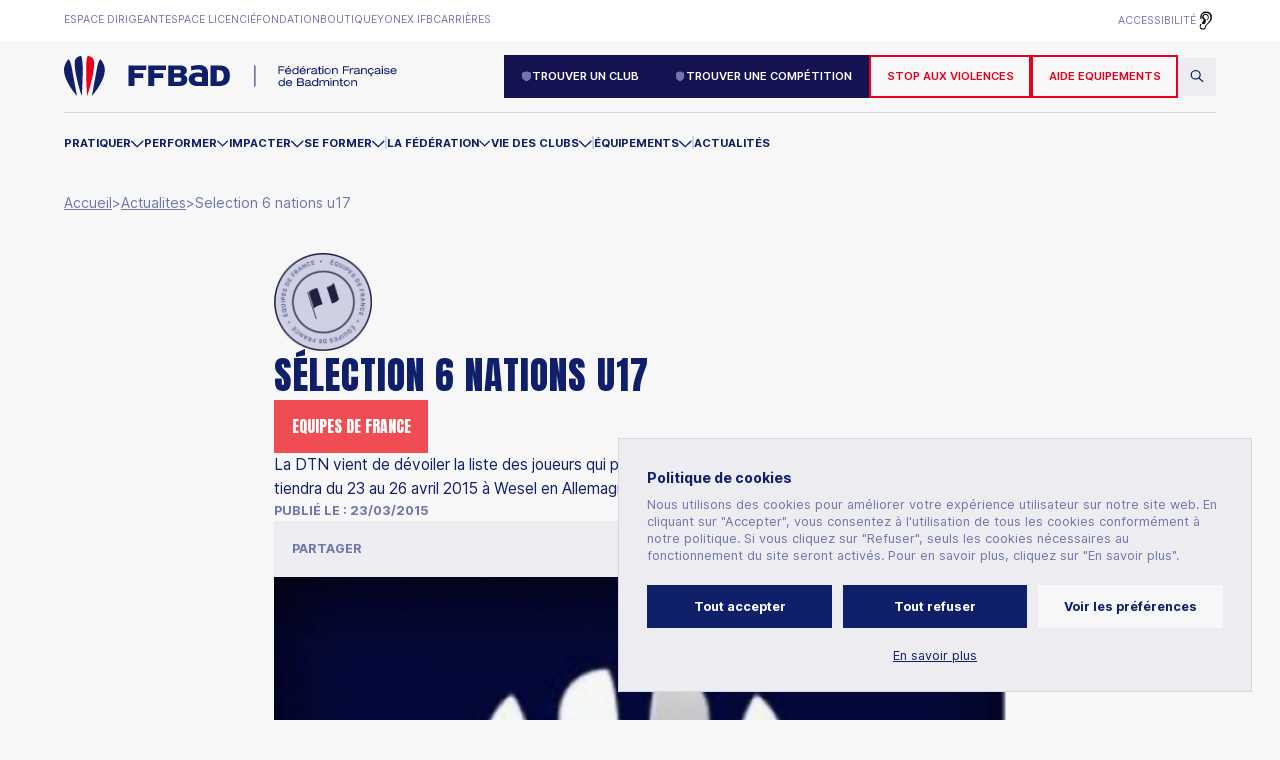

--- FILE ---
content_type: text/html; charset=utf-8
request_url: https://www.ffbad.org/actualites/actus-19/2015/selection-6-nations-u17
body_size: 6743
content:
<!DOCTYPE html><html lang="fr"><head><meta charSet="utf-8"/><meta name="viewport" content="width=device-width"/><link rel="icon" href="/favicon.png"/><link rel="preconnect" href="https://fonts.googleapis.com"/><link rel="preconnect" href="https://fonts.gstatic.com" crossorigin="true"/><meta name="ahrefs-site-verification" content="850c01c99ea965861baed57fc9a2ba906265acca45430df07ec1e69418863eb7"/><link rel="stylesheet" data-href="https://use.typekit.net/nhw6owh.css" data-optimized-fonts="true"/><link rel="stylesheet" data-href="https://fonts.googleapis.com/css2?family=Anton&amp;family=Inter:wght@400;600;700&amp;display=swap" data-optimized-fonts="true"/><script>
                            var _paq = window._paq = window._paq || [];
                            /* tracker methods like "setCustomDimension" should be called before "trackPageView" */
                            _paq.push(["setDocumentTitle", document.domain + "/" + document.title]);
                            _paq.push(["disableCookies"]);
                            _paq.push(['trackPageView']);
                            _paq.push(['enableLinkTracking']);
                            (function() {
                                var u="//analytics.ffbad.org/";
                                _paq.push(['setTrackerUrl', u+'matomo.php']);
                                _paq.push(['setSiteId', '11']);
                                var d=document, g=d.createElement('script'), s=d.getElementsByTagName('script')[0];
                                g.async=true; g.src=u+'matomo.js'; s.parentNode.insertBefore(g,s);
                            })();</script><script>
                            var _mtm = window._mtm = window._mtm || [];
                            _mtm.push({'mtm.startTime': (new Date().getTime()), 'event': 'mtm.Start'});
                            (function() {
                                var d=document, g=d.createElement('script'), s=d.getElementsByTagName('script')[0];
                                g.async=true; g.src='https://analytics.ffbad.org/js/container_wjYSjyBH.js'; s.parentNode.insertBefore(g,s);
                            })();</script><noscript><p><img referrerPolicy="no-referrer-when-downgrade" src="//analytics.ffbad.org/matomo.php?idsite=11&amp;rec=1" style="border:0" alt=""/></p></noscript><title>FFBAD - <!-- -->Sélection 6 Nations U17</title><meta name="La DTN vient de dévoiler la liste des joueurs qui participeront au 6 Nations U17 qui se tiendra du 23 au 26 avril 2015 à Wesel en Allemagne."/><script type="application/ld+json">{
                      "@context": "https://schema.org",
                      "@type": "NewsArticle",
                      "mainEntityOfPage": {
                        "@type": "WebPage",
                        "@id": "https://www.ffbad.org/actualites/actus-19/2015/selection-6-nations-u17"
                      },
                      "headline": "Sélection 6 Nations U17",
                      "description": 'La DTN vient de dévoiler la liste des joueurs qui participeront au 6 Nations U17 qui se tiendra du 23 au 26 avril 2015 à Wesel en Allemagne.',
                      "image": "https://media.ffbad.org/MTk-NTUy/thumb_act1img_552.jpg",
                      "author": {
                        "@type": "Organization",
                        "name": "Fédération Française de Badminton",
                        "url": "https://www.ffbad.org/"
                      },
                      "publisher": {
                        "@type": "Organization",
                        "name": "Fédération Française de Badminton",
                        "logo": {
                          "@type": "ImageObject",
                          "url": "https://www.ffbad.org/images/logo-ffbad.svg"
                        }
                      },
                      "datePublished": "23/03/2015"
                    }</script><meta name="next-head-count" content="16"/><link rel="preconnect" href="https://use.typekit.net" crossorigin /><link rel="preconnect" href="https://fonts.gstatic.com" crossorigin /><link rel="preload" href="/_next/static/media/4c7655c11f7bd97b-s.p.woff2" as="font" type="font/woff2" crossorigin="anonymous" data-next-font="size-adjust"/><link rel="preload" href="/_next/static/media/c9a5bc6a7c948fb0-s.p.woff2" as="font" type="font/woff2" crossorigin="anonymous" data-next-font="size-adjust"/><link rel="preload" href="/_next/static/css/566b46397cf3fbf0.css" as="style"/><link rel="stylesheet" href="/_next/static/css/566b46397cf3fbf0.css" data-n-g=""/><noscript data-n-css=""></noscript><script defer="" nomodule="" src="/_next/static/chunks/polyfills-78c92fac7aa8fdd8.js"></script><script src="/_next/static/chunks/webpack-87ced5f56c5fbd09.js" defer=""></script><script src="/_next/static/chunks/framework-aec4381329cec0e4.js" defer=""></script><script src="/_next/static/chunks/main-efb8b65be86e6095.js" defer=""></script><script src="/_next/static/chunks/pages/_app-e73f2e5c15c6d9e5.js" defer=""></script><script src="/_next/static/chunks/5675-5b7e8c5b0646f2db.js" defer=""></script><script src="/_next/static/chunks/pages/actualites/%5B...id%5D-c14c170a849d0fc9.js" defer=""></script><script src="/_next/static/KGGHcztOJIj9uZfbMKC3L/_buildManifest.js" defer=""></script><script src="/_next/static/KGGHcztOJIj9uZfbMKC3L/_ssgManifest.js" defer=""></script><style data-href="https://use.typekit.net/nhw6owh.css">@import url("https://p.typekit.net/p.css?s=1&k=nhw6owh&ht=tk&f=37201.37208&a=2534204&app=typekit&e=css");@font-face{font-family:"dharma-gothic-c";src:url("https://use.typekit.net/af/992355/00000000000000007735c158/30/l?primer=7cdcb44be4a7db8877ffa5c0007b8dd865b3bbc383831fe2ea177f62257a9191&fvd=n4&v=3") format("woff2"),url("https://use.typekit.net/af/992355/00000000000000007735c158/30/d?primer=7cdcb44be4a7db8877ffa5c0007b8dd865b3bbc383831fe2ea177f62257a9191&fvd=n4&v=3") format("woff"),url("https://use.typekit.net/af/992355/00000000000000007735c158/30/a?primer=7cdcb44be4a7db8877ffa5c0007b8dd865b3bbc383831fe2ea177f62257a9191&fvd=n4&v=3") format("opentype");font-display:auto;font-style:normal;font-weight:400;font-stretch:normal}@font-face{font-family:"dharma-gothic-c";src:url("https://use.typekit.net/af/478a30/00000000000000007735c178/30/l?subset_id=2&fvd=n9&v=3") format("woff2"),url("https://use.typekit.net/af/478a30/00000000000000007735c178/30/d?subset_id=2&fvd=n9&v=3") format("woff"),url("https://use.typekit.net/af/478a30/00000000000000007735c178/30/a?subset_id=2&fvd=n9&v=3") format("opentype");font-display:auto;font-style:normal;font-weight:900;font-stretch:normal}.tk-dharma-gothic-c{font-family:"dharma-gothic-c",sans-serif}</style><style data-href="https://fonts.googleapis.com/css2?family=Anton&family=Inter:wght@400;600;700&display=swap">@font-face{font-family:'Anton';font-style:normal;font-weight:400;font-display:swap;src:url(https://fonts.gstatic.com/s/anton/v25/1Ptgg87LROyAm0K3.woff) format('woff')}@font-face{font-family:'Inter';font-style:normal;font-weight:400;font-display:swap;src:url(https://fonts.gstatic.com/s/inter/v19/UcCO3FwrK3iLTeHuS_nVMrMxCp50SjIw2boKoduKmMEVuLyfMZs.woff) format('woff')}@font-face{font-family:'Inter';font-style:normal;font-weight:600;font-display:swap;src:url(https://fonts.gstatic.com/s/inter/v19/UcCO3FwrK3iLTeHuS_nVMrMxCp50SjIw2boKoduKmMEVuGKYMZs.woff) format('woff')}@font-face{font-family:'Inter';font-style:normal;font-weight:700;font-display:swap;src:url(https://fonts.gstatic.com/s/inter/v19/UcCO3FwrK3iLTeHuS_nVMrMxCp50SjIw2boKoduKmMEVuFuYMZs.woff) format('woff')}@font-face{font-family:'Anton';font-style:normal;font-weight:400;font-display:swap;src:url(https://fonts.gstatic.com/s/anton/v25/1Ptgg87LROyAm3K8-C8CSKlvPfE.woff2) format('woff2');unicode-range:U+0102-0103,U+0110-0111,U+0128-0129,U+0168-0169,U+01A0-01A1,U+01AF-01B0,U+0300-0301,U+0303-0304,U+0308-0309,U+0323,U+0329,U+1EA0-1EF9,U+20AB}@font-face{font-family:'Anton';font-style:normal;font-weight:400;font-display:swap;src:url(https://fonts.gstatic.com/s/anton/v25/1Ptgg87LROyAm3K9-C8CSKlvPfE.woff2) format('woff2');unicode-range:U+0100-02BA,U+02BD-02C5,U+02C7-02CC,U+02CE-02D7,U+02DD-02FF,U+0304,U+0308,U+0329,U+1D00-1DBF,U+1E00-1E9F,U+1EF2-1EFF,U+2020,U+20A0-20AB,U+20AD-20C0,U+2113,U+2C60-2C7F,U+A720-A7FF}@font-face{font-family:'Anton';font-style:normal;font-weight:400;font-display:swap;src:url(https://fonts.gstatic.com/s/anton/v25/1Ptgg87LROyAm3Kz-C8CSKlv.woff2) format('woff2');unicode-range:U+0000-00FF,U+0131,U+0152-0153,U+02BB-02BC,U+02C6,U+02DA,U+02DC,U+0304,U+0308,U+0329,U+2000-206F,U+20AC,U+2122,U+2191,U+2193,U+2212,U+2215,U+FEFF,U+FFFD}@font-face{font-family:'Inter';font-style:normal;font-weight:400;font-display:swap;src:url(https://fonts.gstatic.com/s/inter/v19/UcC73FwrK3iLTeHuS_nVMrMxCp50SjIa2JL7W0Q5n-wU.woff2) format('woff2');unicode-range:U+0460-052F,U+1C80-1C8A,U+20B4,U+2DE0-2DFF,U+A640-A69F,U+FE2E-FE2F}@font-face{font-family:'Inter';font-style:normal;font-weight:400;font-display:swap;src:url(https://fonts.gstatic.com/s/inter/v19/UcC73FwrK3iLTeHuS_nVMrMxCp50SjIa0ZL7W0Q5n-wU.woff2) format('woff2');unicode-range:U+0301,U+0400-045F,U+0490-0491,U+04B0-04B1,U+2116}@font-face{font-family:'Inter';font-style:normal;font-weight:400;font-display:swap;src:url(https://fonts.gstatic.com/s/inter/v19/UcC73FwrK3iLTeHuS_nVMrMxCp50SjIa2ZL7W0Q5n-wU.woff2) format('woff2');unicode-range:U+1F00-1FFF}@font-face{font-family:'Inter';font-style:normal;font-weight:400;font-display:swap;src:url(https://fonts.gstatic.com/s/inter/v19/UcC73FwrK3iLTeHuS_nVMrMxCp50SjIa1pL7W0Q5n-wU.woff2) format('woff2');unicode-range:U+0370-0377,U+037A-037F,U+0384-038A,U+038C,U+038E-03A1,U+03A3-03FF}@font-face{font-family:'Inter';font-style:normal;font-weight:400;font-display:swap;src:url(https://fonts.gstatic.com/s/inter/v19/UcC73FwrK3iLTeHuS_nVMrMxCp50SjIa2pL7W0Q5n-wU.woff2) format('woff2');unicode-range:U+0102-0103,U+0110-0111,U+0128-0129,U+0168-0169,U+01A0-01A1,U+01AF-01B0,U+0300-0301,U+0303-0304,U+0308-0309,U+0323,U+0329,U+1EA0-1EF9,U+20AB}@font-face{font-family:'Inter';font-style:normal;font-weight:400;font-display:swap;src:url(https://fonts.gstatic.com/s/inter/v19/UcC73FwrK3iLTeHuS_nVMrMxCp50SjIa25L7W0Q5n-wU.woff2) format('woff2');unicode-range:U+0100-02BA,U+02BD-02C5,U+02C7-02CC,U+02CE-02D7,U+02DD-02FF,U+0304,U+0308,U+0329,U+1D00-1DBF,U+1E00-1E9F,U+1EF2-1EFF,U+2020,U+20A0-20AB,U+20AD-20C0,U+2113,U+2C60-2C7F,U+A720-A7FF}@font-face{font-family:'Inter';font-style:normal;font-weight:400;font-display:swap;src:url(https://fonts.gstatic.com/s/inter/v19/UcC73FwrK3iLTeHuS_nVMrMxCp50SjIa1ZL7W0Q5nw.woff2) format('woff2');unicode-range:U+0000-00FF,U+0131,U+0152-0153,U+02BB-02BC,U+02C6,U+02DA,U+02DC,U+0304,U+0308,U+0329,U+2000-206F,U+20AC,U+2122,U+2191,U+2193,U+2212,U+2215,U+FEFF,U+FFFD}@font-face{font-family:'Inter';font-style:normal;font-weight:600;font-display:swap;src:url(https://fonts.gstatic.com/s/inter/v19/UcC73FwrK3iLTeHuS_nVMrMxCp50SjIa2JL7W0Q5n-wU.woff2) format('woff2');unicode-range:U+0460-052F,U+1C80-1C8A,U+20B4,U+2DE0-2DFF,U+A640-A69F,U+FE2E-FE2F}@font-face{font-family:'Inter';font-style:normal;font-weight:600;font-display:swap;src:url(https://fonts.gstatic.com/s/inter/v19/UcC73FwrK3iLTeHuS_nVMrMxCp50SjIa0ZL7W0Q5n-wU.woff2) format('woff2');unicode-range:U+0301,U+0400-045F,U+0490-0491,U+04B0-04B1,U+2116}@font-face{font-family:'Inter';font-style:normal;font-weight:600;font-display:swap;src:url(https://fonts.gstatic.com/s/inter/v19/UcC73FwrK3iLTeHuS_nVMrMxCp50SjIa2ZL7W0Q5n-wU.woff2) format('woff2');unicode-range:U+1F00-1FFF}@font-face{font-family:'Inter';font-style:normal;font-weight:600;font-display:swap;src:url(https://fonts.gstatic.com/s/inter/v19/UcC73FwrK3iLTeHuS_nVMrMxCp50SjIa1pL7W0Q5n-wU.woff2) format('woff2');unicode-range:U+0370-0377,U+037A-037F,U+0384-038A,U+038C,U+038E-03A1,U+03A3-03FF}@font-face{font-family:'Inter';font-style:normal;font-weight:600;font-display:swap;src:url(https://fonts.gstatic.com/s/inter/v19/UcC73FwrK3iLTeHuS_nVMrMxCp50SjIa2pL7W0Q5n-wU.woff2) format('woff2');unicode-range:U+0102-0103,U+0110-0111,U+0128-0129,U+0168-0169,U+01A0-01A1,U+01AF-01B0,U+0300-0301,U+0303-0304,U+0308-0309,U+0323,U+0329,U+1EA0-1EF9,U+20AB}@font-face{font-family:'Inter';font-style:normal;font-weight:600;font-display:swap;src:url(https://fonts.gstatic.com/s/inter/v19/UcC73FwrK3iLTeHuS_nVMrMxCp50SjIa25L7W0Q5n-wU.woff2) format('woff2');unicode-range:U+0100-02BA,U+02BD-02C5,U+02C7-02CC,U+02CE-02D7,U+02DD-02FF,U+0304,U+0308,U+0329,U+1D00-1DBF,U+1E00-1E9F,U+1EF2-1EFF,U+2020,U+20A0-20AB,U+20AD-20C0,U+2113,U+2C60-2C7F,U+A720-A7FF}@font-face{font-family:'Inter';font-style:normal;font-weight:600;font-display:swap;src:url(https://fonts.gstatic.com/s/inter/v19/UcC73FwrK3iLTeHuS_nVMrMxCp50SjIa1ZL7W0Q5nw.woff2) format('woff2');unicode-range:U+0000-00FF,U+0131,U+0152-0153,U+02BB-02BC,U+02C6,U+02DA,U+02DC,U+0304,U+0308,U+0329,U+2000-206F,U+20AC,U+2122,U+2191,U+2193,U+2212,U+2215,U+FEFF,U+FFFD}@font-face{font-family:'Inter';font-style:normal;font-weight:700;font-display:swap;src:url(https://fonts.gstatic.com/s/inter/v19/UcC73FwrK3iLTeHuS_nVMrMxCp50SjIa2JL7W0Q5n-wU.woff2) format('woff2');unicode-range:U+0460-052F,U+1C80-1C8A,U+20B4,U+2DE0-2DFF,U+A640-A69F,U+FE2E-FE2F}@font-face{font-family:'Inter';font-style:normal;font-weight:700;font-display:swap;src:url(https://fonts.gstatic.com/s/inter/v19/UcC73FwrK3iLTeHuS_nVMrMxCp50SjIa0ZL7W0Q5n-wU.woff2) format('woff2');unicode-range:U+0301,U+0400-045F,U+0490-0491,U+04B0-04B1,U+2116}@font-face{font-family:'Inter';font-style:normal;font-weight:700;font-display:swap;src:url(https://fonts.gstatic.com/s/inter/v19/UcC73FwrK3iLTeHuS_nVMrMxCp50SjIa2ZL7W0Q5n-wU.woff2) format('woff2');unicode-range:U+1F00-1FFF}@font-face{font-family:'Inter';font-style:normal;font-weight:700;font-display:swap;src:url(https://fonts.gstatic.com/s/inter/v19/UcC73FwrK3iLTeHuS_nVMrMxCp50SjIa1pL7W0Q5n-wU.woff2) format('woff2');unicode-range:U+0370-0377,U+037A-037F,U+0384-038A,U+038C,U+038E-03A1,U+03A3-03FF}@font-face{font-family:'Inter';font-style:normal;font-weight:700;font-display:swap;src:url(https://fonts.gstatic.com/s/inter/v19/UcC73FwrK3iLTeHuS_nVMrMxCp50SjIa2pL7W0Q5n-wU.woff2) format('woff2');unicode-range:U+0102-0103,U+0110-0111,U+0128-0129,U+0168-0169,U+01A0-01A1,U+01AF-01B0,U+0300-0301,U+0303-0304,U+0308-0309,U+0323,U+0329,U+1EA0-1EF9,U+20AB}@font-face{font-family:'Inter';font-style:normal;font-weight:700;font-display:swap;src:url(https://fonts.gstatic.com/s/inter/v19/UcC73FwrK3iLTeHuS_nVMrMxCp50SjIa25L7W0Q5n-wU.woff2) format('woff2');unicode-range:U+0100-02BA,U+02BD-02C5,U+02C7-02CC,U+02CE-02D7,U+02DD-02FF,U+0304,U+0308,U+0329,U+1D00-1DBF,U+1E00-1E9F,U+1EF2-1EFF,U+2020,U+20A0-20AB,U+20AD-20C0,U+2113,U+2C60-2C7F,U+A720-A7FF}@font-face{font-family:'Inter';font-style:normal;font-weight:700;font-display:swap;src:url(https://fonts.gstatic.com/s/inter/v19/UcC73FwrK3iLTeHuS_nVMrMxCp50SjIa1ZL7W0Q5nw.woff2) format('woff2');unicode-range:U+0000-00FF,U+0131,U+0152-0153,U+02BB-02BC,U+02C6,U+02DA,U+02DC,U+0304,U+0308,U+0329,U+2000-206F,U+20AC,U+2122,U+2191,U+2193,U+2212,U+2215,U+FEFF,U+FFFD}</style></head><body><div id="__next"><div class="__className_a64ecd"><div class="topbar"><div class="container grid"><ul><li class=""><a target="_blank" href="https://poona.ffbad.org/">Espace dirigeant</a></li><li class=""><a target="_blank" href="https://myffbad.fr/connexion">Espace licencié</a></li><li class=""><a target="_blank" href="/fondation">Fondation</a></li><li class=""><a target="_blank" href="https://ffba.fanavenue.com/">Boutique</a></li><li class=""><a target="_blank" href="https://www.yonexifb.com/">Yonex IFB</a></li><li class=""><a target="" href="/carrieres">Carrières</a></li></ul><ul><li class="menu-item"><a href="/acceo">Accessibilité</a><img src="/images/accessibilite.png" alt="Logo langue des signes"/></li></ul></div></div><div class="nav"><div class="container container-button grid"><a href="/"><img width="333" height="41" src="/images/logo-ffbad.svg" alt="Logo FFBAD."/></a><div class="buttons"><div></div><a class="btn btn-search" href="/rechercher"><img src="/images/icon-search.svg" alt="Icône de recherche"/></a></div></div></div><nav><div class="container container-big"><ul class="menu"><li><p><a href="/actualites/actus-19/2015/selection-6-nations-u17#">Nos sites web</a></p><div><div><ul></ul></div></div></li></ul></div><div class="container container-button-menu"><div class="buttons"><div></div><a class="btn btn-search" href="/rechercher"><img src="/images/icon-search.svg" alt="Icône de recherche"/></a></div></div><div class="container container-big"><ul class="menu"></ul></div><div class="container container-bottom"><ul><li class=""><a class="menu-item" href="/acceo">Accessibilité<img src="/images/accessibilite.png" alt="Logo langue des signes"/></a></li></ul></div></nav><div class="nav_mobile"><div class="container grid"><a href="/"><img src="/images/logo-ffbad-small.svg" alt="Logo FFBAD."/></a><div><span></span><span></span></div></div><nav><div class="container container-big"><ul class="menu"><li><p><a href="/actualites/actus-19/2015/selection-6-nations-u17#">Nos sites web</a></p><div><div><ul></ul></div></div></li></ul></div><div class="container container-button-menu"><div class="buttons"><div></div><a class="btn btn-search" href="/rechercher"><img src="/images/icon-search.svg" alt="Icône de recherche"/></a></div></div><div class="container container-big"><ul class="menu"></ul></div><div class="container container-bottom"><ul><li class=""><a class="menu-item" href="/acceo">Accessibilité<img src="/images/accessibilite.png" alt="Logo langue des signes"/></a></li></ul></div></nav></div><main><div class="cookie"><div class="cookie_body"><p>Politique de cookies</p><p>Nous utilisons des cookies pour améliorer votre expérience utilisateur sur notre site web. En cliquant sur &quot;Accepter&quot;, vous consentez à l&#x27;utilisation de tous les cookies conformément à notre politique. Si vous cliquez sur &quot;Refuser&quot;, seuls les cookies nécessaires au fonctionnement du site seront activés. Pour en savoir plus, cliquez sur &quot;En savoir plus&quot;.</p></div><div class="cookie_buttons"><button class="cookie_button cookie_button-primary">Tout accepter</button><button class="cookie_button cookie_button-primary">Tout refuser</button><button class="cookie_button cookie_button-secondary">Voir les préférences</button><a href="/mentions-legales">En savoir plus</a></div></div><div class="breadcrumbs container"><a href="/">Accueil</a><span> &gt; </span></div><section class="event"><div class="animPages "><div class="container container-tiny"><div class="event_head"><img class="stamp" src="/images/post-stamp.svg" alt="Image"/><h1 class="__className_2b1d90">Sélection 6 Nations U17</h1><div class="cats"><p class="__className_2b1d90 tag">Equipes de France</p></div><p class="desc">La DTN vient de dévoiler la liste des joueurs qui participeront au 6 Nations U17 qui se tiendra du 23 au 26 avril 2015 à Wesel en Allemagne.</p><p class="date">Publié le : <!-- -->23/03/2015</p><div class="event_share"><p>Partager</p><ul><li><a target="_blank" rel="nofollow" href="https://www.facebook.com/sharer/sharer.php?u="><img src="/images/facebook-blue.svg" alt="Icône Facebook"/></a></li><li><a target="_blank" rel="nofollow" href="https://twitter.com/intent/tweet?url="><img src="/images/twitter-blue.svg" alt="Icône Twitter"/></a></li><li><div class="input_copy"><input type="text" readonly="" value=""/><p>Lien copié</p><button><img src="/images/link-blue.svg" alt="Icône lien"/></button></div></li></ul></div><div class="photo"><img alt="&quot;Photo Sélection 6 Nations U17&quot;" loading="lazy" width="1" height="1" decoding="async" data-nimg="1" class="img" style="color:transparent" src="https://media.ffbad.org/MTk-NTUy/thumb_act1img_552.jpg"/></div></div><div class="event_body">&nbsp;S&eacute;lection des joueurs pour la comp&eacute;tition par &eacute;quipes :<br />
<br />
<b>Gar&ccedil;ons :<br />
</b><br />
<b>Thomas BAURES</b> - Badminton Nancy Villers- Comit&eacute; d&eacute;partemental 54- Ligue Lorraine<br />
<b>Thomas GICQUEL</b> - Badminton Club Guichen Bourg des Comptes- Comit&eacute; d&eacute;partemental 35- Ligue Bretagne<br />
<b>Marc LAPORTE</b> - Lagard&egrave;re Paris Racing- Comit&eacute; d&eacute;partemental 75- Ligue Ile de France<br />
<b>Arnaud MERKLE</b> - Red Star Mulhouse- Comit&eacute; d&eacute;partemental 68- Ligue Alsace<br />
<b>Toma Jr POPOV</b> - Badminton Club Fos- Comit&eacute; d&eacute;partemental 13- Ligue Provence Alpes C&ocirc;te d&rsquo;Azur<br />
<b>L&eacute;o ROSSI</b> - Badminton Club Antibes- Comit&eacute; d&eacute;partemental 06- Ligue Provence-Alpes-C&ocirc;te d&rsquo;Azur<br />
<br />
<b>Filles :<br />
</b><br />
<b>Lole COURTOIS </b>- Ermont Badminton Club- Comit&eacute; d&eacute;partemental 95- Ligue Ile de France <br />
<b>Delphine DELRUE</b> - Union Sportive Ezanville-Ecouen- Comit&eacute; d&eacute;partemental 95- Ligue Ile de France<br />
<b>Vimala HERIAU</b> - Racing Club de France- Comit&eacute; d&eacute;partemental 75- Ligue Ile de France<br />
<b>Ya&euml;lle HOYAUX</b> &ndash; Union Sportive Talence- Comit&eacute; d&eacute;partemental 33- Ligue Aquitaine<br />
<b>Margot LAMBERT</b> - Badminton Club Tain Tournon l&rsquo;Hermitage- Comit&eacute; d&eacute;partemental 07- Ligue Rh&ocirc;ne-Alpes<br />
<b>Alix SAUMIER</b> - Red Star Mulhouse- Comit&eacute; d&eacute;partemental 68- Ligue Alsace<br />
<br />
S&eacute;lection des joueurs pour la comp&eacute;tition individuelle :<br />
<br />
L'ensemble des joueurs s&eacute;lectionn&eacute;s pour la comp&eacute;tition par &eacute;quipes ainsi que :<br />
<br />
<b>Julie FERRIER</b> - Badminton Club de Bourges- comit&eacute; d&eacute;partemental 18- Ligue du Centre<br />
<b>Tangi GOUEZ</b> - Les Manchots de la Rade- Comit&eacute; d&eacute;partemental 29- Ligue Bretagne<br />
<br />
<br type="_moz" /></div></div></div></section><section class="event_posts"><div class="container-small"><h2 class="__className_2b1d90">Sur le même sujet</h2><div class="event_posts_grid"><div class="animPages "><div class="post"><a href="/actualites/actualites/2026/championnats-du-monde-para-badminton-19-francais-en-lice"><img alt="&quot;Photo Championnats du Monde Para-Badminton : 19 Français en lice&quot;" loading="lazy" width="1" height="1" decoding="async" data-nimg="1" class="img" style="color:transparent" src="https://media.ffbad.org/PLFmV/vignette20260120120519.jpg"/></a><p class="__className_2b1d90 tag">Equipes de France</p><div class="post_content"><h3 class="__className_2b1d90"><a href="/actualites/actualites/2026/championnats-du-monde-para-badminton-19-francais-en-lice">Championnats du Monde Para-Badminton : 19 Français en lice</a></h3><p>Ils sont 19 qualifiés pour le Bahrein ! Les para-badistes tricolores seront en nombre pour aller chercher des titres aux Championnats du Monde Para-Badminton, du 8 au 14 février 2026. Parmi eux, 9 sont sélectionnés selon les critères de la Fédération Française de Badminton. </p></div></div></div><div class="animPages "><div class="post"><a href="/actualites/actus-19/2026/emwtc26-les-selections-devoilees"><img alt="&quot;Photo EMWTC26 : les sélections dévoilées&quot;" loading="lazy" width="1" height="1" decoding="async" data-nimg="1" class="img" style="color:transparent" src="https://media.ffbad.org/16iZK/vignette20260114211333.jpg"/></a><p class="__className_2b1d90 tag">Equipes de France</p><div class="post_content"><h3 class="__className_2b1d90"><a href="/actualites/actus-19/2026/emwtc26-les-selections-devoilees">EMWTC26 : les sélections dévoilées</a></h3><p>Les équipes de France iront à Istanbul en quête d&#x27;un titre aux Championnats d&#x27;Europe par équipes masculines et féminines ! Après la médaille d&#x27;argent des garçons en 2024 et celle de bronze pour les filles cette même année, les ambitions seront grandes pour nos Tricolores durant cette édition 2026. Découvrez les noms des 16 Bleu(e)s qui iront défendre les couleurs de la France, du 11 au 15 février 2026 ! </p></div></div></div><div class="animPages "><div class="post"><a href="/actualites/actualites/2026/notification-de-la-bwf"><img alt="&quot;Photo Notification de la BWF&quot;" loading="lazy" width="1" height="1" decoding="async" data-nimg="1" class="img" style="color:transparent" src="https://media.ffbad.org/7yEsg/vignette20260120162803.jpg"/></a><p class="__className_2b1d90 tag">Equipes de France</p><div class="post_content"><h3 class="__className_2b1d90"><a href="/actualites/actualites/2026/notification-de-la-bwf">Notification de la BWF</a></h3><p>Notification de la BWF relatif au cas de Maud Lefort - 05/01/2026</p></div></div></div></div></div></section></main><footer><div class="container"><div class="grid"><a href="/"><img width="155" height="219" src="/images/logo-ffbad-vertical.svg" alt="Logo FFBAD." loading="lazy"/></a><div><div><ul></ul><ul></ul></div></div><div><div><ul></ul><ul></ul></div></div></div><ul></ul><p></p></div></footer></div></div><script id="__NEXT_DATA__" type="application/json">{"props":{"pageProps":{"news":{"Key":"MTk-NTUy","Url":"actus-19/2015/selection-6-nations-u17","Title":"Sélection 6 Nations U17","Header":"La DTN vient de dévoiler la liste des joueurs qui participeront au 6 Nations U17 qui se tiendra du 23 au 26 avril 2015 à Wesel en Allemagne.","Body":"\u0026nbsp;S\u0026eacute;lection des joueurs pour la comp\u0026eacute;tition par \u0026eacute;quipes :\u003cbr /\u003e\r\n\u003cbr /\u003e\r\n\u003cb\u003eGar\u0026ccedil;ons :\u003cbr /\u003e\r\n\u003c/b\u003e\u003cbr /\u003e\r\n\u003cb\u003eThomas BAURES\u003c/b\u003e - Badminton Nancy Villers- Comit\u0026eacute; d\u0026eacute;partemental 54- Ligue Lorraine\u003cbr /\u003e\r\n\u003cb\u003eThomas GICQUEL\u003c/b\u003e - Badminton Club Guichen Bourg des Comptes- Comit\u0026eacute; d\u0026eacute;partemental 35- Ligue Bretagne\u003cbr /\u003e\r\n\u003cb\u003eMarc LAPORTE\u003c/b\u003e - Lagard\u0026egrave;re Paris Racing- Comit\u0026eacute; d\u0026eacute;partemental 75- Ligue Ile de France\u003cbr /\u003e\r\n\u003cb\u003eArnaud MERKLE\u003c/b\u003e - Red Star Mulhouse- Comit\u0026eacute; d\u0026eacute;partemental 68- Ligue Alsace\u003cbr /\u003e\r\n\u003cb\u003eToma Jr POPOV\u003c/b\u003e - Badminton Club Fos- Comit\u0026eacute; d\u0026eacute;partemental 13- Ligue Provence Alpes C\u0026ocirc;te d\u0026rsquo;Azur\u003cbr /\u003e\r\n\u003cb\u003eL\u0026eacute;o ROSSI\u003c/b\u003e - Badminton Club Antibes- Comit\u0026eacute; d\u0026eacute;partemental 06- Ligue Provence-Alpes-C\u0026ocirc;te d\u0026rsquo;Azur\u003cbr /\u003e\r\n\u003cbr /\u003e\r\n\u003cb\u003eFilles :\u003cbr /\u003e\r\n\u003c/b\u003e\u003cbr /\u003e\r\n\u003cb\u003eLole COURTOIS \u003c/b\u003e- Ermont Badminton Club- Comit\u0026eacute; d\u0026eacute;partemental 95- Ligue Ile de France \u003cbr /\u003e\r\n\u003cb\u003eDelphine DELRUE\u003c/b\u003e - Union Sportive Ezanville-Ecouen- Comit\u0026eacute; d\u0026eacute;partemental 95- Ligue Ile de France\u003cbr /\u003e\r\n\u003cb\u003eVimala HERIAU\u003c/b\u003e - Racing Club de France- Comit\u0026eacute; d\u0026eacute;partemental 75- Ligue Ile de France\u003cbr /\u003e\r\n\u003cb\u003eYa\u0026euml;lle HOYAUX\u003c/b\u003e \u0026ndash; Union Sportive Talence- Comit\u0026eacute; d\u0026eacute;partemental 33- Ligue Aquitaine\u003cbr /\u003e\r\n\u003cb\u003eMargot LAMBERT\u003c/b\u003e - Badminton Club Tain Tournon l\u0026rsquo;Hermitage- Comit\u0026eacute; d\u0026eacute;partemental 07- Ligue Rh\u0026ocirc;ne-Alpes\u003cbr /\u003e\r\n\u003cb\u003eAlix SAUMIER\u003c/b\u003e - Red Star Mulhouse- Comit\u0026eacute; d\u0026eacute;partemental 68- Ligue Alsace\u003cbr /\u003e\r\n\u003cbr /\u003e\r\nS\u0026eacute;lection des joueurs pour la comp\u0026eacute;tition individuelle :\u003cbr /\u003e\r\n\u003cbr /\u003e\r\nL'ensemble des joueurs s\u0026eacute;lectionn\u0026eacute;s pour la comp\u0026eacute;tition par \u0026eacute;quipes ainsi que :\u003cbr /\u003e\r\n\u003cbr /\u003e\r\n\u003cb\u003eJulie FERRIER\u003c/b\u003e - Badminton Club de Bourges- comit\u0026eacute; d\u0026eacute;partemental 18- Ligue du Centre\u003cbr /\u003e\r\n\u003cb\u003eTangi GOUEZ\u003c/b\u003e - Les Manchots de la Rade- Comit\u0026eacute; d\u0026eacute;partemental 29- Ligue Bretagne\u003cbr /\u003e\r\n\u003cbr /\u003e\r\n\u003cbr type=\"_moz\" /\u003e","CategorieBinValue":"4","CategorieName":["Equipes de France"],"CategorieValue":["4"],"MainCategorieName":"Equipes de France","MainCategorieValue":"4","Tag":null,"TypeBinValue":"0","Source":null,"Credit":null,"ThumbnailImage":"thumb_act1img_552.jpg","HeaderImage":null,"Date":"2015-03-23","SuggestNews":[{"Key":"PLFmV","Url":"actualites/2026/championnats-du-monde-para-badminton-19-francais-en-lice","Title":"Championnats du Monde Para-Badminton : 19 Français en lice","Header":"Ils sont 19 qualifiés pour le Bahrein ! Les para-badistes tricolores seront en nombre pour aller chercher des titres aux Championnats du Monde Para-Badminton, du 8 au 14 février 2026. Parmi eux, 9 sont sélectionnés selon les critères de la Fédération Française de Badminton. ","Body":"","CategorieBinValue":null,"CategorieName":null,"CategorieValue":null,"MainCategorieName":"Equipes de France","MainCategorieValue":"4","Tag":[],"TypeBinValue":"0","Source":null,"Credit":null,"ThumbnailImage":"vignette20260120120519.jpg","HeaderImage":null,"Date":"2026-01-20"},{"Key":"16iZK","Url":"actus-19/2026/emwtc26-les-selections-devoilees","Title":"EMWTC26 : les sélections dévoilées","Header":"Les équipes de France iront à Istanbul en quête d'un titre aux Championnats d'Europe par équipes masculines et féminines ! Après la médaille d'argent des garçons en 2024 et celle de bronze pour les filles cette même année, les ambitions seront grandes pour nos Tricolores durant cette édition 2026. Découvrez les noms des 16 Bleu(e)s qui iront défendre les couleurs de la France, du 11 au 15 février 2026 ! ","Body":"","CategorieBinValue":null,"CategorieName":null,"CategorieValue":null,"MainCategorieName":"Equipes de France","MainCategorieValue":"4","Tag":[],"TypeBinValue":"0","Source":null,"Credit":null,"ThumbnailImage":"vignette20260114211333.jpg","HeaderImage":null,"Date":"2026-01-15"},{"Key":"7yEsg","Url":"actualites/2026/notification-de-la-bwf","Title":"Notification de la BWF","Header":"Notification de la BWF relatif au cas de Maud Lefort - 05/01/2026","Body":"","CategorieBinValue":null,"CategorieName":null,"CategorieValue":null,"MainCategorieName":"Equipes de France","MainCategorieValue":"4","Tag":[],"TypeBinValue":"0","Source":null,"Credit":null,"ThumbnailImage":"vignette20260120162803.jpg","HeaderImage":null,"Date":"2026-01-07"}]},"categoryProps":[{"Name":"Arbitrage","Icon":"Picto_actu_Arbitrage.png","Value":"16"},{"Name":"Circuits internationaux","Icon":"Picto_actu_Circuits_internationaux.png","Value":"2048"},{"Name":"Compétitions nationales","Icon":"Picto_actu_Competitions_nationales_bleu.png","Value":"1"},{"Name":"Disciplines associées","Icon":"","Value":"8"},{"Name":"Emploi","Icon":"Picto_actu_Emploi.png","Value":"256"},{"Name":"Equipes de France","Icon":"Picto_actu_equipes_de_France.png","Value":"4"},{"Name":"Formation","Icon":"Picto_actu_Formation.png","Value":"32"},{"Name":"Partenariats","Icon":"Picto_actu_Partenariats.png","Value":"4096"},{"Name":"Projets sociétaux","Icon":"Picto_actu_Projets_societau_x.png","Value":"64"},{"Name":"Top 12","Icon":"Picto_actu_Top_12.png","Value":"1024"},{"Name":"Vie des clubs","Icon":"Picto_actu_Vie_des_clubs.png","Value":"128"},{"Name":"Vie fédérale","Icon":"Picto_actu_Vie_federale_bleu3.png","Value":"2"},{"Name":"Yonex IFB","Icon":"Picto_actu_YonexIFB.png","Value":"512"}],"topMenu":[{"id":1,"link":"https://poona.ffbad.org/","type":"link","depth":0,"index":0,"level":"1","title":"Espace dirigeant","column":null,"children":[],"is_blank":1,"parentId":null,"appearance":"normal","columnOptions":0},{"id":2,"link":"https://myffbad.fr/connexion","type":"link","depth":0,"index":1,"level":"1","title":"Espace licencié","column":null,"children":[],"is_blank":1,"parentId":null,"appearance":"normal","columnOptions":0},{"id":6,"page":"Fondation 1 PACTE Gagnant","slug":"fondation","type":"page","depth":0,"index":5,"level":"1","title":"Fondation","page_id":"354","children":[],"is_blank":"1","parentId":null,"appearance":"normal","columnOptions":0,"page_category":"Page de contenu"},{"id":4,"link":"https://ffba.fanavenue.com/","type":"link","depth":0,"index":2,"level":"1","title":"Boutique","column":null,"children":[],"is_blank":1,"parentId":null,"appearance":"normal","columnOptions":0},{"id":3,"link":"https://www.yonexifb.com/","type":"link","depth":0,"index":3,"level":"1","title":"Yonex IFB","column":null,"children":[],"is_blank":1,"parentId":null,"appearance":"normal","columnOptions":0},{"id":5,"page":"Carrières","slug":"carrieres","type":"page","depth":0,"index":4,"level":"1","title":"Carrières","column":null,"page_id":353,"children":[],"is_blank":0,"parentId":null,"appearance":"normal","columnOptions":0,"page_category":"Page sur mesure"}]},"__N_SSP":true},"page":"/actualites/[...id]","query":{"id":["actus-19","2015","selection-6-nations-u17"]},"buildId":"KGGHcztOJIj9uZfbMKC3L","isFallback":false,"gssp":true,"locale":"fr","locales":["fr","en"],"defaultLocale":"fr","scriptLoader":[]}</script></body></html>

--- FILE ---
content_type: text/css; charset=UTF-8
request_url: https://www.ffbad.org/_next/static/css/566b46397cf3fbf0.css
body_size: 19875
content:
*,:after,:before{box-sizing:border-box;border-style:solid;border-width:0;-webkit-font-smoothing:antialiased;-moz-osx-font-smoothing:grayscale}html{line-height:1.15;-webkit-text-size-adjust:100%;-webkit-tap-highlight-color:rgba(0,0,0,0)}body{margin:0}main{display:block}address,blockquote,dl,figure,form,iframe,p,pre,table{margin:0}h1,h2,h3,h4,h5,h6{font-size:inherit;font-weight:inherit;margin:0}ol,ul{margin:0;padding:0;list-style:none}dt{font-weight:700}dd{margin-left:0}hr{box-sizing:content-box;height:0;overflow:visible;border-top-width:1px;margin:0;clear:both;color:inherit}pre{font-family:monospace,monospace;font-size:inherit}address{font-style:inherit}a{display:block;background-color:transparent;text-decoration:none;color:inherit}abbr[title]{-webkit-text-decoration:underline dotted;text-decoration:underline dotted}b,strong{font-weight:bolder}code,kbd,samp{font-family:monospace,monospace;font-size:inherit}small{font-size:80%}sub,sup{font-size:75%;line-height:0;position:relative;vertical-align:baseline}sub{bottom:-.25em}sup{top:-.5em}embed,iframe,img,object,svg{display:block}button,input,optgroup,select,textarea{-webkit-appearance:none;-moz-appearance:none;appearance:none;vertical-align:middle;color:inherit;font:inherit;background:transparent;padding:0;margin:0;border-radius:0;text-align:inherit;text-transform:inherit}[type=checkbox]{-webkit-appearance:checkbox;-moz-appearance:checkbox;appearance:checkbox}[type=radio]{-webkit-appearance:radio;-moz-appearance:radio;appearance:radio}[type=button],[type=reset],[type=submit],button{cursor:pointer}[type=button]:disabled,[type=reset]:disabled,[type=submit]:disabled,button:disabled{cursor:default}:-moz-focusring{outline:auto}select:disabled{opacity:inherit}fieldset,option{padding:0}fieldset{margin:0;min-width:0}legend{padding:0}progress{vertical-align:baseline}textarea{overflow:auto}[type=number]::-webkit-inner-spin-button,[type=number]::-webkit-outer-spin-button{height:auto}[type=search]{outline-offset:-2px}[type=search]::-webkit-search-decoration{-webkit-appearance:none}::-webkit-file-upload-button{-webkit-appearance:button;font:inherit}label[for]{cursor:pointer}details{display:block}summary{display:list-item}[contenteditable]:focus{outline:auto}table{border-color:inherit}caption{text-align:left}td,th{vertical-align:top;padding:0}th{text-align:left;font-weight:700}html{font-size:16px}@media(min-width:500px)and (max-width:799px){html{font-size:2.6vw}}@media(min-width:800px)and (max-width:999px){html{font-size:1.5vw}}@media(min-width:1000px)and (max-width:1199px){html{font-size:1.25vw}}@media(min-width:1200px)and (max-width:1399px){html{font-size:1.1vw}}@media(min-width:1400px)and (max-width:1599px){html{font-size:1.1vw}}@media(min-width:1600px)and (max-width:1799px){html{font-size:1vw}}@media(min-width:1800px)and (max-width:1999px){html{font-size:16px}}@media(min-width:2000px)and (max-width:2399px){html{font-size:16px}}@media(min-width:2400px){html{font-size:16px}}body{background:#f7f7f8;overflow-x:hidden;overscroll-behavior:none;font-family:inter,sans-serif}body.no-scroll{overflow:hidden}.anton{font-family:Anton,sans-serif}.container{width:82vw;margin-right:auto;margin-left:auto}@media(max-width:1599px){.container{width:84vw}}@media(max-width:1399px){.container{width:90vw}}@media(max-width:499px){.container{width:92vw}}.container-small{width:70vw;margin-right:auto;margin-left:auto}@media(max-width:1599px){.container-small{width:70vw}}@media(max-width:1399px){.container-small{width:80vw}}@media(max-width:499px){.container-small{width:92vw}}.container-tiny{width:70vw;max-width:52rem;margin-right:auto;margin-left:auto}@media(max-width:1599px){.container-tiny{width:70vw}}@media(max-width:1399px){.container-tiny{width:80vw}}@media(max-width:499px){.container-tiny{width:92vw}}.iframe-map{position:static}.img{width:auto;height:auto}.grid-3{grid-template-columns:repeat(3,1fr);grid-gap:3rem}.grid-2-1,.grid-3{display:grid;align-items:flex-start;gap:3rem}.grid-2-1{grid-template-columns:6fr 3fr;grid-gap:3rem}h1{font-family:dharma-gothic-c,sans-serif;font-weight:900;font-style:normal;letter-spacing:4px;text-transform:uppercase;font-size:8rem;line-height:.8}@media(max-width:1399px){h1{font-size:7rem}}@media(max-width:799px){h1{font-size:6rem}}@media(max-width:499px){h1{font-size:4rem}}h1.big{font-size:12vw}@media(max-width:999px){h1.big{font-size:10vw}}@media(max-width:799px){h1.big{font-size:8rem}}h2:empty,h3:empty,h4:empty,h5:empty,h6:empty{display:none}h2{color:#151251;text-transform:uppercase;font-size:2.25rem}h2 span{display:block}h2.big{font-size:1.7vw;line-height:1.2}@media(max-width:1599px){h2.big{font-size:1.9rem}}@media(max-width:499px){h2.big{font-size:1.6rem}}h2.active{display:flex;align-items:center;gap:1rem}h2.active:before{content:"";width:.6rem;height:.6rem;border-radius:50%;background:#ef4d53}h3{color:#0f1f6a;text-transform:uppercase;font-size:1.4rem;line-height:1.4}@media(max-width:999px){h3{font-size:1.4rem}}h3 span{color:#7076ac;display:block}p.tag{display:inline-block;text-transform:uppercase;font-size:1.2rem;text-align:center;padding:1.25rem 2rem;background:#ef4d53;color:#fff;line-height:1.1}@media(max-width:799px){p.tag{font-size:1.1rem;padding:1rem 1.75rem}}p.tag-sub{display:inline-block;text-transform:uppercase;font-size:1.2rem;text-align:center;padding:1.25rem 2rem;background:#cfd1e3;color:#fff;line-height:1.1}@media(max-width:799px){p.tag-sub{font-size:1.1rem;padding:1rem 1.75rem}}p{line-height:1.6}p:empty{display:none}.no-result-found{display:block;padding:3rem;background:#fff;text-align:center;color:#0f1f6a}.event_body ul li{list-style-type:disc;list-style-position:inside}.btn{display:inline-block;text-transform:uppercase;font-size:.8rem;text-align:center;font-weight:600;padding:1.2rem 1.8rem;display:flex;align-items:center;justify-content:center;gap:1rem;line-height:1;transition:background .2s cubic-bezier(.165,.74,.44,1),color .2s cubic-bezier(.165,.74,.44,1),border-color .2s cubic-bezier(.165,.74,.44,1)}@media(max-width:1799px){.btn{padding:1.2rem 1.4rem}}@media(max-width:1599px){.btn{padding:1.2rem 1rem}}.btn img{width:.8rem;height:.8rem;object-fit:contain}.btn-secondary{border:2px solid #151251;background:#151251;color:#fff}.btn-secondary:hover{color:#fff;background:#0f1f6a;border-color:#0f1f6a}.btn-secondary-border{border:2px solid #0f1f6a;color:#0f1f6a;background:#f7f7f8}.btn-secondary-border:hover{color:#fff;background:#0f1f6a}.btn-primary{border:2px solid #e6001c;background:#e6001c;color:#fff}.btn-primary:hover{color:#fff;background:#ac0419;border-color:#ac0419}.btn-primary-border{border:2px solid #e6001c;color:#e6001c}.btn-primary-border:hover{color:#fff;background:#e6001c}.btn-tertiary{border:2px solid #ececf1;background:#ececf1;color:#0f1f6a}.btn-tertiary:hover{background:#cfd1e3;border-color:#cfd1e3}.btn-white{border:2px solid #fff;background:#fff;color:#0f1f6a}.btn-white:hover{background:#cfd1e3;border-color:#cfd1e3}.btn-search{border:2px solid #ececf1;background:#ececf1;color:#0f1f6a;padding:unset;width:2.7rem;height:2.7rem;aspect-ratio:1;transition:background .2s cubic-bezier(.165,.74,.44,1),border-color .2s cubic-bezier(.165,.74,.44,1)}.btn-search:hover{background:#cfd1e3;border-color:#cfd1e3}.btn-search img{width:1rem;height:1rem}.btn-link{display:flex;align-items:center;gap:1rem}@media(max-width:499px){.btn-link{gap:.5rem}}.btn-link:before{content:"";display:block;width:1.5rem;height:1.5rem;background-image:url(/_next/static/media/icon-arrow-right.4018ad69.svg);background-size:contain;background-repeat:no-repeat;background-position:50%}label{text-transform:uppercase;font-size:.9rem;font-weight:700}input[type=email],label{color:#fff;display:block}input[type=email]{width:100%;background:#151251;padding:1rem;border:1px solid #7076ac}input[type=email]::placeholder{color:#7076ac}input[type=email]:focus{outline:unset}label.checkbox{text-transform:unset;font-weight:400;position:relative;cursor:pointer;display:flex;align-items:center;gap:.5rem}label.checkbox input{display:none}label.checkbox input:checked+span{border-color:#fff}label.checkbox input:checked+span:after{transform:scale(1);opacity:1}label.checkbox span{position:relative;display:block;width:18px;height:18px;border:1px solid #7076ac}label.checkbox span:after{content:"";position:absolute;top:3px;left:3px;width:10px;height:10px;background:#fff;transform:scale(0);opacity:.08;pointer-events:none}label.checkbox p{width:calc(100% - 3.5rem);font-size:.9rem;line-height:1.2}.search{width:100%;display:flex;align-items:center;position:relative}.search input{width:100%;background:#ececf1;padding:1.5rem 3.5rem 1.5rem 1.5rem;color:#0f1f6a}.search input::placeholder{color:#151251}.search img{height:1.5rem;position:absolute;top:50%;transform:translateY(-50%);right:1.5rem}.input_copy{position:relative}.input_copy p{position:absolute;top:-3rem;left:50%;transform:translateX(-50%);white-space:nowrap;opacity:0;visibility:hidden;transition:opacity .2s cubic-bezier(.165,.74,.44,1),visibility .2s cubic-bezier(.165,.74,.44,1)}.input_copy p.active{opacity:1;visibility:visible}.input_copy input{opacity:0;position:absolute;top:-9999px}.alert{padding:2rem;display:grid;grid-template-columns:24px auto;grid-gap:2rem;gap:2rem;border:1px solid;border-left:5px solid;font-size:.9rem!important}.alert p:first-of-type{font-size:.9rem;font-weight:600;color:#161616}.alert ul{margin-top:1rem}.alert span{display:block;margin-top:.5rem}.alert li,.alert span{color:#6f6f6f!important;font-size:.9rem!important}.alert-error{border-color:#da1f2a;background:#fbe9ea}.alert-success{border-color:#0f1f6a;background:#ececf1}.alert-success a{background:#0f1f6a;color:#fff;text-transform:uppercase;display:block;margin-top:2rem;width:10rem;padding:1rem}@media(max-width:999px){.nav{display:none}}.nav .grid{padding:1rem 0;border-bottom:1px solid rgba(112,118,172,.25);justify-content:space-between}.buttons,.nav .grid{display:flex;align-items:center;gap:1rem}@media(max-width:1599px){.buttons{gap:.5rem}}@media(max-width:1199px){.buttons{gap:1rem}}.buttons>div{display:flex;justify-content:space-between;gap:1rem}@media(max-width:1599px){.buttons>div{gap:.5rem}}@media(max-width:1199px){.buttons>div{gap:1rem}}.buttons>div>.btn{padding:1rem 1.8rem}@media(max-width:1799px){.buttons>div>.btn{padding:1rem 1.1rem}}.buttons_open{display:none}@media(min-width:1000px){.container-button-menu{display:none}}.container-button-menu .buttons{flex-direction:column;align-items:stretch;padding-top:1.5rem}.container-button-menu .buttons>div:nth-of-type(2){flex-direction:column}.container-button-menu .buttons>div .btn{width:100%}.container-button-menu .buttons .btn-search{width:100%;display:flex}@media(max-width:1199px)and (min-width:1000px),(max-width:799px){.container-button .buttons{width:100%}.container-button .buttons.active>div:nth-of-type(2){opacity:1;visibility:visible}.container-button .buttons.active .buttons_open{background:#0f1f6a;border-color:#0f1f6a}.container-button .buttons.active .buttons_open svg{transform:rotate(180deg)}.container-button .buttons.active .buttons_open svg path{fill:#fff}.container-button .buttons>div{width:100%}.container-button .buttons>div:first-of-type{align-items:center}.container-button .buttons>div:first-of-type .btn{width:calc(100% - 4.1rem)}.container-button .buttons>div:nth-of-type(2){max-width:calc(22rem + 4vw);background:#f7f7f8;flex-direction:column;position:absolute;top:7rem;right:3vw;gap:.5rem;padding:1rem 2vw;z-index:5;opacity:0;visibility:hidden;transition:opacity .2s cubic-bezier(.165,.74,.44,1),visibility .2s cubic-bezier(.165,.74,.44,1)}.container-button .buttons_open{border:2px solid #ececf1;background:#ececf1;width:2.7rem;height:2.7rem;display:flex;align-items:center;justify-content:center;cursor:pointer;transition:background .2s cubic-bezier(.165,.74,.44,1),border-color .2s cubic-bezier(.165,.74,.44,1)}.container-button .buttons_open svg{width:1rem;height:1rem;transition:transform .2s cubic-bezier(.165,.74,.44,1),fill .2s cubic-bezier(.165,.74,.44,1)}}@media(max-width:799px){.container-button .buttons{max-width:unset}.container-button .buttons>div:nth-of-type(2){top:11rem;max-width:unset}}@media(max-width:499px){.container-button .buttons>div:nth-of-type(2){padding:1rem 4vw}}@media(min-width:1000px){nav>.container-big:first-of-type{display:none}}nav .container-bottom{width:100vw;padding:1.5rem 4vw;border-bottom:1px solid rgba(112,118,172,.25)}@media(min-width:500px){nav .container-bottom{padding:1.5rem 5vw}}@media(min-width:1000px){nav .container-bottom{display:none}}nav .container-bottom ul{display:flex;align-items:center;gap:1rem}nav .container-bottom li{color:#7076ac;font-size:.8rem;text-transform:uppercase}.topbar{background:#fff;padding:.75rem 0}@media(max-width:999px){.topbar{display:none}}.topbar .grid{justify-content:space-between}.topbar .grid,.topbar ul{display:flex;align-items:center;gap:2rem}.topbar li.active a:before{opacity:1}.topbar a{color:#7076ac;text-transform:uppercase;font-size:.75rem;position:relative}.topbar a:hover:before{opacity:1}.topbar a:before{content:"";width:100%;height:1px;background:#7076ac;position:absolute;bottom:-.2rem;left:0;opacity:0;transition:opacity .4s cubic-bezier(.165,.74,.44,1)}.menu-item{display:flex;align-items:center;gap:.5rem;line-height:normal}.menu-item img{height:1.4rem;cursor:pointer}nav{padding-top:1.5rem;position:relative;z-index:100}@media(max-width:999px){nav{display:none}}nav .menu{display:flex;align-items:flex-start;gap:1.5rem}@media(min-width:1000px){nav .menu>li:nth-of-type(4),nav .menu>li:nth-of-type(6),nav .menu>li:nth-of-type(7){display:flex;align-items:flex-start;gap:1rem}nav .menu>li:nth-of-type(4):after,nav .menu>li:nth-of-type(6):after,nav .menu>li:nth-of-type(7):after{content:"";display:block;width:2px;height:.9rem;margin-top:.1rem;background:#cfd1e3}}nav .menu>li:not(.notsub).hover p>a:before{opacity:1}nav .menu>li:not(.notsub).hover p>a:after{transform:rotate(180deg)}nav .menu>li:not(.notsub).hover>div{opacity:1;visibility:visible}nav .menu>li:not(.notsub) p>a{display:flex;align-items:center;gap:.5rem;position:relative}nav .menu>li:not(.notsub) p>a:before{content:"";width:100%;height:4px;background:#0f1f6a;position:absolute;bottom:.8rem;left:0;opacity:0;transition:opacity .4s cubic-bezier(.165,.74,.44,1)}nav .menu>li:not(.notsub) p>a:after{content:"";display:block;width:.9rem;height:.9rem;background-image:url(/_next/static/media/icon-chevron.93d80116.svg);background-size:contain;background-repeat:no-repeat;background-position:50%;transition:transform .4s cubic-bezier(.165,.74,.44,1)}nav .menu>li p>a{color:#0f1f6a;text-transform:uppercase;font-weight:700;font-size:.8rem;padding-bottom:2rem}nav .menu>li>div{background:#fff;width:100vw;position:absolute;top:4.2rem;left:0;z-index:5;padding:3rem 0;opacity:0;visibility:hidden;transition:opacity .4s cubic-bezier(.165,.74,.44,1),visibility .4s cubic-bezier(.165,.74,.44,1)}nav .menu>li>div div{width:82vw;margin:0 auto;display:grid;grid-template-columns:repeat(5,1fr);align-items:flex-start;grid-gap:2rem;gap:2rem}@media(max-width:1599px){nav .menu>li>div div{width:84vw}}@media(max-width:1399px){nav .menu>li>div div{width:90vw}}@media(max-width:499px){nav .menu>li>div div{width:92vw}}nav .menu>li>div ul{display:grid;grid-gap:1.25rem;gap:1.25rem}nav .menu>li>div ul li.active a:before{opacity:1}nav .menu>li>div ul a{width:-moz-fit-content;width:fit-content;color:#7076ac;position:relative}nav .menu>li>div ul a.bold{font-weight:700;color:#0f1f6a}nav .menu>li>div ul a.bold:before{color:#0f1f6a}nav .menu>li>div ul a:hover:before{opacity:1}nav .menu>li>div ul a:before{content:"";width:100%;height:1px;background:#7076ac;position:absolute;bottom:-.2rem;left:0;opacity:0;transition:opacity .4s cubic-bezier(.165,.74,.44,1)}nav hr{width:2px;height:.9rem;border-top:unset;background:#cfd1e3}@media(min-width:1000px){.nav_mobile{display:none}}.nav_mobile.active{background:#f7f7f8;height:100vh}.nav_mobile.active nav{opacity:1;visibility:visible;padding-bottom:4rem}.nav_mobile.active .grid div span:first-of-type{transform:rotate(45deg) translateY(.375rem)}.nav_mobile.active .grid div span:last-of-type{transform:rotate(-45deg) translateY(-.375rem)}.nav_mobile>.container{height:6rem}.nav_mobile .grid{padding:1.5rem 0;margin-bottom:1.5rem;border-bottom:1px solid rgba(112,118,172,.25);display:flex;align-items:center;justify-content:space-between;gap:2rem}.nav_mobile .grid img{width:8rem}.nav_mobile .grid div{width:3rem;height:2.2rem;display:flex;flex-direction:column;align-items:center;justify-content:center;gap:.4rem;cursor:pointer;z-index:10}.nav_mobile .grid div span{display:block;width:100%;height:2px;border-radius:10px;background:#0f1f6a;transition:transform .4s cubic-bezier(.165,.74,.44,1)}.nav_mobile .buttons{padding-bottom:1.5rem;border-bottom:1px solid rgba(112,118,172,.25)}.nav_mobile .buttons div{flex-direction:column}.nav_mobile .btn-search{display:none}.nav_mobile nav{display:block;width:100%;height:calc(100vh - 6rem);position:absolute;top:5.2rem;padding-top:unset;left:0;background:#f7f7f8;z-index:10;overflow-y:auto;opacity:0;visibility:hidden;transition:opacity .2s cubic-bezier(.165,.74,.44,1),visibility .2s cubic-bezier(.165,.74,.44,1)}.nav_mobile nav .container.container-big{width:100vw}.nav_mobile nav hr{width:100%;height:1px}.nav_mobile nav .menu{flex-direction:column;gap:0;border-top:1px solid rgba(112,118,172,.25);border-bottom:1px solid rgba(112,118,172,.25)}.nav_mobile nav .menu ul{gap:1.5rem}.nav_mobile nav .menu>li{width:100%;position:relative}.nav_mobile nav .menu>li:not(.notsub).active:after{transform:rotate(180deg);background:#0f1f6a;background-image:url(/_next/static/media/icon-chevron-white.3923a03f.svg);background-size:contain;background-repeat:no-repeat;background-position:50%}.nav_mobile nav .menu>li:not(.notsub).active p{background:#0f1f6a;color:#fff}.nav_mobile nav .menu>li:not(.notsub).active p>a{color:#fff}.nav_mobile nav .menu>li:not(.notsub):after{content:"";display:block;width:.9rem;height:.9rem;background:#f7f7f8;cursor:pointer;background-image:url(/_next/static/media/icon-chevron.93d80116.svg);background-size:contain;background-repeat:no-repeat;background-position:50%;position:absolute;top:1.6rem;right:5vw;transition:transform .4s cubic-bezier(.165,.74,.44,1)}@media(max-width:499px){.nav_mobile nav .menu>li:not(.notsub):after{right:4vw}}.nav_mobile nav .menu>li:not(.notsub):hover>a:before{opacity:0}.nav_mobile nav .menu>li:not(.notsub):hover>a:after{transform:none}.nav_mobile nav .menu>li p{color:#0f1f6a;text-transform:uppercase;font-weight:700;font-size:.8rem;padding:1.5rem 5vw;cursor:pointer;transition:background .2s cubic-bezier(.165,.74,.44,1),color .2s cubic-bezier(.165,.74,.44,1)}@media(max-width:499px){.nav_mobile nav .menu>li p{padding:1.5rem 4vw}}.nav_mobile nav .menu>li p>a{padding:unset;display:inline-block}.nav_mobile nav .menu>li p>a:after,.nav_mobile nav .menu>li p>a:before{display:none}.nav_mobile nav .menu>li>div{background:#ececf1;width:100%;position:unset;top:unset;left:unset;z-index:unset;padding:unset;opacity:1;visibility:visible;max-height:0;overflow:hidden;transition:max-height .5s cubic-bezier(.165,.74,.44,1)}.nav_mobile nav .menu>li>div div{width:100%;margin:unset;grid-template-columns:1fr;padding:1.5rem 5vw;gap:1.5rem}@media(max-width:499px){.nav_mobile nav .menu>li>div div{padding:1.5rem 4vw}}.nav_mobile nav .container-big:first-of-type li{text-transform:uppercase;font-size:.9rem}.hero img{width:100%}.hero .embla__slide{display:grid;align-items:center}.hero .grid{position:relative}.hero .grid.image{max-height:50rem;height:100%}.hero .grid.image .grid_image{height:100%}.hero .grid.image .grid_image img{height:100%;object-fit:cover}@media(max-width:999px){.hero .grid{display:flex;flex-direction:column-reverse}}.hero .grid_image img.anim_shape1{width:8vw;position:absolute;bottom:1vw;right:45vw;transform:scale(2) rotate(5deg);transform-origin:bottom left}@media(max-width:999px){.hero .grid_image img.anim_shape1{right:auto;left:5vw}}.hero .grid_image img.anim_shape2{width:16vw;position:absolute;top:0;right:0;transform:scale(1.6) rotate(-5deg);transform-origin:top right}@media(max-width:1599px){.hero .grid_image{position:relative;overflow:hidden}}@media(max-width:999px){.hero .grid.image img:first-of-type{width:calc(100% + 22vw);margin-left:-11vw}}@media(min-width:1000px){.hero .grid .tag{transform:scaleX(0);transform-origin:left;overflow:hidden}.hero .grid .tag span{display:block;transform:translateY(200%)}}.hero .grid>div:last-of-type{width:100%;max-width:28vw;position:absolute;top:50%;left:13.5vw;transform:translateY(-50%)}@media(max-width:1599px){.hero .grid>div:last-of-type{left:12vw}}@media(max-width:999px){.hero .grid>div:last-of-type{position:static;transform:unset;width:90vw;max-width:unset;margin:1rem auto 0}}@media(max-width:499px){.hero .grid>div:last-of-type{width:92vw}}.hero .grid.white h1{color:#0f1f6a}.hero .grid.white p:last-of-type{color:#7076ac}@media(max-width:999px){.hero .grid.white p:last-of-type{color:#0f1f6a}}@media(min-width:1000px){.hero .hero_slide_anim h1 span{opacity:0;transform:translateY(8rem)}.hero .hero_slide_anim p:last-of-type{opacity:0;transform:translateY(4rem)}}.hero h1{color:#fff;margin:2rem 0 1rem}.hero h1 span{display:inline-block}@media(max-width:999px){.hero h1{color:#0f1f6a}}.hero p:last-of-type{color:#cfd1e3;text-transform:uppercase;max-width:15rem}@media(max-width:999px){.hero p:last-of-type{color:#0f1f6a}}.hero .embla__button--next,.hero .embla__button--prev{width:2rem;height:2rem;position:absolute;top:50%;transform:translateY(-50%);z-index:2}@media(max-width:999px){.hero .embla__button--next,.hero .embla__button--prev{display:none}}.hero .embla__button--next svg,.hero .embla__button--prev svg{width:100%;height:100%;object-fit:contain}.hero .embla__button--prev{left:3.5vw}@media(max-width:1399px){.hero .embla__button--prev{left:1vw}}.hero .embla__button--next{right:3.5vw}@media(max-width:1399px){.hero .embla__button--next{right:1vw}}.hero_slide_demi{height:100%}@media(min-width:1000px){.hero_slide_demi{background:#151251}}.hero_slide_demi.grid div:first-of-type{height:100%}.hero_slide_demi.grid div:first-of-type img{width:100%;height:100%;object-fit:cover;margin-left:auto}@media(min-width:1000px){.hero_slide_demi.grid div:first-of-type img{width:45%}}.hero_slide_classic{max-height:50rem}.hero_slide_classic.grid div:last-of-type{margin:0 5vw 2rem;max-width:52rem}@media(min-width:1000px){.hero_slide_classic.grid div:last-of-type{margin:unset;left:5vw}}@media(min-width:1400px){.hero_slide_classic.grid div:last-of-type{left:8vw}}@media(min-width:1600px){.hero_slide_classic.grid div:last-of-type{left:9vw}}.hero_slide_classic h1,.hero_slide_classic h2{font-family:inter,sans-serif;text-transform:none;letter-spacing:unset;margin-top:unset;margin-bottom:2rem;line-height:1.1;font-weight:400;font-size:3rem;max-width:52rem}@media(min-width:800px){.hero_slide_classic h1,.hero_slide_classic h2{line-height:1.3}}@media(min-width:1000px){.hero_slide_classic h1,.hero_slide_classic h2{font-size:2.2rem;max-width:38rem;color:#fff}}@media(min-width:2000px){.hero_slide_classic h1,.hero_slide_classic h2{font-size:3rem;max-width:52rem}}.hero_slide_classic h1 span,.hero_slide_classic h2 span{font-weight:600;display:inline}.hero_slide_classic p:last-of-type{text-transform:none;max-width:20rem}.embla{overflow:hidden;position:relative}.embla__container{display:flex}.embla__slide{flex:0 0 100%;min-width:0}.hero_rubrique{position:relative}@media(max-width:999px){.hero_rubrique{margin-top:3rem}}.hero_rubrique .grid{display:grid;grid-template-columns:1fr 1fr;align-items:flex-start}@media(max-width:999px){.hero_rubrique .grid{width:100%;grid-template-columns:1fr;gap:2rem}}.hero_rubrique .grid img.anim_shape2{width:16vw;position:absolute;top:0;right:0;transform:scale(1.6) rotate(-5deg);transform-origin:top right;z-index:1;animation:bannerShape 1.25s cubic-bezier(.125,.74,.24,1) forwards}@media(max-width:999px){.hero_rubrique .grid>div:first-of-type{margin-left:5vw}}@media(max-width:499px){.hero_rubrique .grid>div:first-of-type{margin-left:4vw}}.hero_rubrique .grid>div:first-of-type div{background:#ececf1;padding:4.5vw 4.5vw 6.75vw}@media(max-width:999px){.hero_rubrique .grid>div:first-of-type div{background:unset;padding:unset}}.hero_rubrique .grid h1{color:#0f1f6a;margin-top:2rem}.hero_rubrique .grid img,.hero_rubrique .grid>div:last-of-type{width:100%}.hero_section .container{padding:10rem 0;position:relative}@media(max-width:999px){.hero_section .container{padding:3rem 0}}.hero_section .container:after{content:"";width:100%;height:1px;background:#cfd1e3;position:absolute;bottom:0;left:0}.hero_section .grid{display:grid;grid-template-columns:1fr 1fr;align-items:center}@media(max-width:999px){.hero_section .grid{grid-template-columns:1fr;gap:2rem}}.hero_section .grid h1{color:#0f1f6a;font-size:6rem}@media(max-width:499px){.hero_section .grid h1{font-size:5rem}}.hero_section .grid h1 span{display:block;color:#7076ac;margin-top:.5rem}.hero_section .grid p{color:#0f1f6a}.hero_page{position:relative}@media(max-width:999px){.hero_page{margin-top:3rem}}.hero_page .grid h1{color:#f7f7f8;position:absolute;top:50%;left:13.5vw;z-index:1;font-size:7rem;letter-spacing:.1rem}@media(max-width:1599px){.hero_page .grid h1{left:12vw}}@media(max-width:999px){.hero_page .grid h1{position:static;transform:unset;top:unset;left:unset;color:#0f1f6a;margin-bottom:2rem}}@media(max-width:799px){.hero_page .grid h1{font-size:6rem}}@media(max-width:499px){.hero_page .grid h1{font-size:5rem}}.hero_page .grid h1 span{display:block;color:#7076ac;margin-top:.5rem}.hero_page_imgs{position:relative;width:82vw;margin-right:auto;margin-left:auto}@media(max-width:1599px){.hero_page_imgs{width:84vw}}@media(max-width:1399px){.hero_page_imgs{width:90vw}}@media(max-width:999px){.hero_page_imgs{overflow:hidden;width:100%}}.hero_page_img{width:100%;aspect-ratio:1490/327;object-fit:cover}@media(max-width:999px){.hero_page_img{width:calc(100% + 75vw);margin-left:-65vw}}.hero_page_shape{object-fit:contain;height:100%;position:absolute;top:0;left:0}@media(max-width:999px){.hero_page_shape{display:none}}.hero_news{margin:8rem 0}@media(max-width:999px){.hero_news{margin:4rem 0}}.hero_news h1{color:#0f1f6a;margin-bottom:2rem}@media(max-width:999px){.hero_news h1{margin-bottom:1rem}}.hero_news p{color:#7076ac;max-width:50rem}.hero_legal{margin:8rem 0}@media(max-width:999px){.hero_legal{margin:4rem 0}}.hero_legal h1{color:#0f1f6a;margin-bottom:2rem;font-size:6rem}@media(max-width:999px){.hero_legal h1{margin-bottom:1rem}}.hero_legal .grid>div{margin:2rem 0 1.5rem}.hero_legal .grid>div h3 span{margin-top:.5rem}.hero_legal p{font-size:1.1rem;color:#7076ac;max-width:40rem}.hero_map{margin:8rem 0}@media(max-width:999px){.hero_map{margin:4rem 0}}.hero_map h1{color:#0f1f6a;margin-bottom:8rem;font-size:6rem}@media(max-width:999px){.hero_map h1{margin-bottom:1rem}}.hero_map .grid>div{margin:2rem 0 1.5rem}@media(min-width:1000px){.hero_map .grid>div{column-count:3}}@media(max-width:999px){.hero_map .grid>div{grid-template-columns:1fr}}.hero_map .grid>div div div{line-height:2rem}.hero_map .grid>div div div h3{color:#151251}.hero_map .grid>div div div .bold{font-weight:700;color:#151251}.hero_map .grid>div div div a{color:#151251}.hero_map .grid>div div div:not(:first-child){margin-top:2rem}.hero_map a{font-size:1.1rem;color:#7076ac}.hero_404{margin:16rem 0;position:relative}@media(max-width:999px){.hero_404{margin:8rem 0}}.hero_404:before{content:"";display:block;width:35vw;height:25vw;background-image:url(/_next/static/media/404-left.2c3a84d1.png);background-size:contain;background-repeat:no-repeat;background-position:50%;position:absolute;top:20%;left:0;transform:translateY(-50%)}@media(max-width:999px){.hero_404:before{display:none}}.hero_404:after{content:"";display:block;width:35vw;height:25vw;background-image:url(/_next/static/media/404-right.8775f8ff.png);background-size:contain;background-repeat:no-repeat;background-position:50%;position:absolute;top:20%;right:0;transform:translateY(-50%)}@media(max-width:999px){.hero_404:after{display:none}}.hero_404 .grid{display:flex;flex-direction:column;align-items:center}.hero_404 h1{color:#151251;margin-bottom:2rem;font-size:2.25rem;letter-spacing:unset;line-height:1.3;text-align:center}@media(max-width:999px){.hero_404 h1{margin-bottom:1rem}}.hero_404 p{font-size:1.1rem;color:#0f1f6a;max-width:40rem;margin-top:2rem}@media(max-width:999px){.hero_404 p{margin-top:1rem}.img_desktop{display:none}}@media(min-width:1000px){.img_mobile{display:none}}.posts{margin-top:4rem}.posts_header{display:flex;align-items:center;gap:4rem;padding-bottom:2rem;margin-bottom:3rem;border-bottom:1px solid rgba(112,118,172,.25)}@media(max-width:1599px){.posts_header{margin:0 auto 3rem}}@media(max-width:1599px)and (max-width:1599px){.posts_header{width:84vw}}@media(max-width:1599px)and (max-width:1399px){.posts_header{width:90vw}}@media(max-width:1599px)and (max-width:499px){.posts_header{width:92vw}}@media(max-width:999px){.posts_header{display:grid;grid-template-columns:1fr 2fr;grid-gap:0;gap:0;grid-row-gap:3rem;row-gap:3rem;padding-bottom:unset}}@media(max-width:499px){.posts_header{width:92vw}}.posts_header ul{display:flex;align-items:center;gap:4rem}@media(max-width:999px){.posts_header ul{grid-column:1/4;grid-row:2;gap:2rem;overflow-x:auto;padding-bottom:1.6rem}.posts_header ul::-webkit-scrollbar{display:none}}.posts_header ul li{color:#7076ac;text-transform:uppercase;font-size:.9rem;font-weight:700;cursor:pointer}@media(max-width:999px){.posts_header ul li{white-space:nowrap}}.posts_header ul li.active{color:#0f1f6a;position:relative}.posts_header ul li.active:after{content:"";width:100%;height:3px;background:#0f1f6a;position:absolute;bottom:-2.9rem;left:0}@media(min-width:999px)and (max-width:1199px){.posts_header ul li.active:after{bottom:-2.5rem}}@media(max-width:999px){.posts_header ul li.active:after{bottom:-1.6rem}}.posts_header a{margin-left:auto;color:#7076ac}.posts .container>.btn-link{margin-top:2rem;margin-right:5vw;justify-content:flex-end;color:#7076ac}@media(min-width:800px){.posts .container>.btn-link{margin-top:4rem;margin-right:0}}@media(max-width:999px){.posts .container{width:100%}}.posts .grid-3{display:none}.posts .grid-3.active{display:grid}@media(max-width:999px){.posts .grid-3{display:none;flex-direction:row;overflow-x:auto;gap:2vw}.posts .grid-3.active{display:flex}.posts .grid-3::-webkit-scrollbar{display:none}}@media(max-width:499px){.posts .grid-3{gap:4vw}}.post{display:grid;align-items:flex-start;grid-gap:1.5rem;gap:1.5rem}@media(max-width:999px){.post{min-width:40vw}.post:first-of-type{margin-left:5vw}.post:last-of-type{margin-right:5vw}}@media(max-width:799px){.post{min-width:60vw}}@media(max-width:499px){.post{min-width:80vw}.post:first-of-type{margin-left:4vw}.post:last-of-type{margin-right:4vw}}.post img{width:100%;aspect-ratio:16/10;object-fit:cover}.post .tag{width:auto;margin:-3.5rem 0 0 auto;padding:1.25rem 2.5rem}.post div{display:grid;grid-gap:1rem;gap:1rem}.post h3{max-width:34rem}.post_content p{color:#7076ac;max-width:30rem}@media(max-width:999px){.post_content p{max-width:90%}}.post p.post_subtitle{text-transform:uppercase;color:#0f1f6a;font-size:.85rem;font-weight:700}.club{width:100vw;margin:4rem 0;overflow-x:hidden}.club .grid{position:relative}@media(max-width:999px){.club .grid{display:flex;flex-direction:column-reverse}}.club .grid_image{margin-bottom:4rem}@media(max-width:1599px){.club .grid_image{position:relative;margin-bottom:2rem}}.club .grid .anim_words{height:78.5%;top:11%}.club .grid .anim_words p{font-size:12vw;color:#dfdfe9}.club .grid img.anim_character{height:89.25%}@media(min-width:1000px){.club .grid img.anim_character{opacity:0}}.club .grid img.anim_shape1{width:7vw;position:absolute;bottom:.5vw;right:52vw;transform:scale(2) rotate(5deg);transform-origin:bottom left}@media(max-width:999px){.club .grid img.anim_shape1{right:auto;left:5vw}}.club .grid img.anim_shape2{width:10vw;position:absolute;top:0;right:4vw;transform:scale(1.6) rotate(-5deg);transform-origin:top right}.club .grid .stamp{width:10vw;min-width:12rem;height:10vw;min-height:12rem;position:absolute;bottom:-1.7vw;right:15vw;z-index:1}@media(min-width:1000px){.club .grid .stamp{transform:scale(1.6);opacity:0}}@media(max-width:499px){.club .grid .stamp{min-width:8rem;min-height:8rem}}.club .grid .stamp img:first-of-type{width:100%;height:100%}.club .grid .stamp img:last-of-type{width:100%;height:100%;position:absolute;inset:50%;transform:translate(-50%,-50%)}@media(min-width:1000px){.club .grid .stamp img:last-of-type{opacity:0;transform:translate(-50%,-50%) rotate(45deg)}}.club .grid>div:last-of-type{width:100%;max-width:30vw;position:absolute;top:50%;left:13.5vw;transform:translateY(-50%)}@media(max-width:1599px){.club .grid>div:last-of-type{left:12vw;max-width:34rem}}@media(max-width:999px){.club .grid>div:last-of-type{position:static;transform:unset;max-width:unset;width:90vw;margin:1rem auto 0}}@media(max-width:499px){.club .grid>div:last-of-type{width:92vw}}.club .grid>div:last-of-type>img{width:4rem}@media(min-width:1000px){.club .grid>div:last-of-type>img{opacity:0;transform:translateY(4rem)}}.club .grid>div:last-of-type h2{margin:3rem 0}@media(max-width:1599px){.club .grid>div:last-of-type h2{margin:2rem 0}}@media(min-width:1000px){.club .grid>div:last-of-type h2 span{opacity:0;transform:translateY(8rem)}}.club .grid>div:last-of-type h2>span:last-of-type{color:#7076ac}.club .grid>div:last-of-type a{width:-moz-fit-content;width:fit-content}@media(min-width:1000px){.club .grid>div:last-of-type a{opacity:0;transform:translateY(8rem)}.now h2{opacity:0;transform:translateY(4rem)}}.now .grid-2-1{margin-top:2rem}@media(max-width:999px){.now .grid-2-1{grid-template-columns:1fr;gap:2rem}}@media(min-width:1000px){.now .embla h3,.now .embla p{opacity:0;transform:translateY(4rem)}}.now .embla .embla__slide div{overflow:hidden}@media(min-width:1000px){.now .embla .embla__slide div{transform:translateX(-100%)}.now .embla .embla__slide div img{transform:translateX(100%)}}.now .embla img{width:100%;height:24rem;object-fit:cover}.now .embla h3{margin:2rem 0 1rem}.now .embla p{color:#7076ac;max-width:35rem}.now .embla__button--next,.now .embla__button--prev{width:4rem;height:4rem;position:absolute;top:20rem;z-index:2;display:flex;align-items:center;justify-content:center}@media(min-width:1000px){.now .embla__button--next,.now .embla__button--prev{opacity:0;transform:translateY(4rem)}}.now .embla__button--next svg,.now .embla__button--prev svg{width:1.2rem;height:1.2rem;object-fit:contain}.now .embla__button--next svg path,.now .embla__button--prev svg path{fill:#fff}.now .embla__button--prev{background:#ef4d53;right:4rem}.now .embla__button--next{background:#f37c80;right:0}.now_pages{background:#fff;padding:5rem;border-top:10px solid #0f1f6a}@media(max-width:1999px){.now_pages{padding:3.5rem}}@media(max-width:1399px){.now_pages{padding:2.5rem}}@media(max-width:499px){.now_pages{padding:2rem}}@media(min-width:1000px){.now_pages{opacity:0;transform:translateY(4rem)}}.now_pages ul{margin-top:2rem;display:grid;grid-gap:1.5rem;gap:1.5rem}.now_pages ul li{color:#7076ac;border-top:1px solid #ececf1;padding-top:1.5rem}.now_pages ul li.active{color:#0f1f6a;font-weight:700}.promo{margin:4rem 0}.promo .grid{position:relative}@media(max-width:999px){.promo .grid{display:flex;flex-direction:column-reverse}}.promo .grid_image{position:relative;overflow:hidden}.promo .grid_image img{width:100%}.promo .grid_image img:nth-of-type(2),.promo .grid_image img:nth-of-type(3){height:100%;position:absolute;inset:0}@media(min-width:1000px){.promo .grid_image img:nth-of-type(2){opacity:0;transform:translateY(8rem)}.promo .grid_image img:nth-of-type(3){opacity:0}}@media(max-width:1599px){.promo .grid_image{position:relative;overflow:hidden}}@media(max-width:1599px)and (max-width:999px){.promo .grid_image{margin-top:-6vw}}@media(max-width:1599px){.promo .grid_image img{width:calc(100% + 3vw);margin-left:-1.5vw}}@media(max-width:1599px)and (max-width:1399px){.promo .grid_image img{width:calc(100% + 10vw);margin-left:-5vw}}@media(max-width:1599px)and (max-width:999px){.promo .grid_image img{width:calc(100% + 90vw);margin-left:-25vw}}.promo .grid div:last-of-type{width:100%;max-width:25vw;position:absolute;top:50%;right:13.5vw;transform:translateY(-50%)}@media(max-width:1599px){.promo .grid div:last-of-type{right:10vw;max-width:30rem}}@media(max-width:999px){.promo .grid div:last-of-type{position:static;transform:unset;max-width:unset;margin:0 auto;background:#0f1f6a;padding:4rem 5vw 8rem}}@media(max-width:799px){.promo .grid div:last-of-type{padding-bottom:6rem}}@media(max-width:499px){.promo .grid div:last-of-type{padding:3rem 4vw 4rem}}.promo .grid div:last-of-type>img{width:4rem}.promo .grid div:last-of-type h2{margin-bottom:3rem;color:#fff}@media(max-width:1599px){.promo .grid div:last-of-type h2{margin-bottom:2rem}}@media(min-width:1000px){.promo .grid div:last-of-type h2 span{opacity:0;transform:translateY(8rem)}}.promo .grid div:last-of-type h2>span:last-of-type{color:#7076ac}.promo .grid div:last-of-type a{width:-moz-fit-content;width:fit-content}@media(min-width:1000px){.promo .grid div:last-of-type a{opacity:0;transform:translateY(8rem)}}.myffbad{width:100%;padding:10rem 0;background-size:150% auto;background-repeat:no-repeat;background-position:50%}@media(max-width:799px){.myffbad{background-size:unset}}.myffbad .grid{display:flex;align-items:center;justify-content:space-between;gap:2rem}@media(max-width:799px){.myffbad .grid{flex-direction:column;align-items:flex-start}}.myffbad h2{color:#fff}.myffbad h2 span{color:#7076ac}.partners{margin:10rem 0}.partners .container{position:relative}.partners h2{margin-bottom:4rem}.partners .embla{width:100%}.partners .embla__slide{flex:0 0 16.6666666667%;padding:0 2rem;min-width:0;display:flex;align-items:center;justify-content:center}@media(max-width:999px){.partners .embla__slide{flex:0 0 25%}}@media(max-width:799px){.partners .embla__slide{flex:0 0 50%}}.partners .embla__slide img{width:100%;height:100%;max-width:12rem;max-height:5rem;object-fit:contain}.partners .embla__button--next,.partners .embla__button--prev{width:2rem;height:2rem;position:absolute;bottom:1.5rem;z-index:2}@media(max-width:999px){.partners .embla__button--next,.partners .embla__button--prev{display:none}}.partners .embla__button--next svg,.partners .embla__button--prev svg{width:100%;height:100%;object-fit:contain}.partners .embla__button--prev{left:-4.5vw}@media(max-width:1599px){.partners .embla__button--prev{left:-1vw}}.partners .embla__button--next{right:-4.5vw}@media(max-width:1599px){.partners .embla__button--next{right:-1vw}}.newsletter{padding:10rem 0;background:#0f1f6a}@media(max-width:799px){.newsletter{padding:5rem 0}}.newsletter .grid{display:grid;align-items:center;grid-template-columns:1fr 1fr}@media(max-width:799px){.newsletter .grid{grid-template-columns:1fr;gap:2rem}}.newsletter h2{color:#fff;line-height:3rem}.newsletter h2 span{color:#7076ac}.newsletter form{display:grid;grid-gap:1rem;gap:1rem}.newsletter form label:first-of-type{font-weight:700;font-size:.8rem}.newsletter form input::placeholder{color:#fff}.newsletter form button{width:-moz-fit-content;width:fit-content;margin-left:auto}@media(max-width:799px){.newsletter form button{margin-left:0;margin-top:1rem}}.newsletter-success{color:#fff}.newsletter-error{color:#e6001c}.social{background:#151251;padding:3rem 0}.social .grid{display:flex;align-items:center;justify-content:space-between;gap:2rem}@media(max-width:799px){.social .grid{flex-direction:column;align-items:flex-start}}.social h2{color:#fff;font-size:1.5rem}.social h2 span{display:inline-block;color:#7076ac}.social ul{display:flex;align-items:center;justify-content:space-between;gap:2rem}@media(max-width:799px){.social ul{width:100%;gap:1rem;justify-content:space-around}}.social ul img{width:1.5rem;height:1.5rem;object-fit:contain}footer{padding:10rem 0 3rem}@media(max-width:799px){footer{padding-top:3rem}}footer .grid{display:grid;grid-template-columns:3fr 4fr 4fr 2fr;grid-gap:2rem;gap:2rem;border-bottom:1px solid #cfd1e3;padding-bottom:5rem}@media(max-width:799px){footer .grid{grid-template-columns:1fr;padding-bottom:2rem;border-bottom:unset}}footer .grid img{width:100%;max-width:10rem;margin:0 auto}@media(max-width:799px){footer .grid img{max-width:8rem;margin:2rem auto -3rem}}footer .grid>div{margin-top:2rem}@media(max-width:799px){footer .grid>div{margin-top:unset;grid-template-columns:1fr;gap:unset}footer .grid>div:first-of-type{margin-top:3rem}footer .grid>div p.active:after{transform:rotate(180deg)}}footer .grid>div p{grid-column:1/3;color:#0f1f6a;text-transform:uppercase;font-weight:700;font-size:.9rem;margin-bottom:2rem}@media(max-width:799px){footer .grid>div p{grid-column:1;margin-bottom:unset;cursor:pointer;position:relative;width:100%;display:flex;align-items:center;justify-content:space-between;gap:.5rem;border-bottom:1px solid #cfd1e3;padding:1.5rem 0}footer .grid>div p:after{content:"";display:block;width:.9rem;height:.9rem;background-image:url(/_next/static/media/icon-chevron.93d80116.svg);background-size:contain;background-repeat:no-repeat;background-position:50%;transition:transform .4s cubic-bezier(.165,.74,.44,1)}}footer .grid>div div{display:grid;grid-template-columns:repeat(2,1fr);grid-gap:1rem;gap:1rem;align-items:flex-start}@media(max-width:799px){footer .grid>div div{gap:1.5rem;grid-template-columns:1fr;max-height:0;overflow:hidden}}footer .grid>div div.last_column{grid-template-columns:1fr}footer .grid>div ul{display:grid;grid-gap:1rem;gap:1rem}@media(max-width:799px){footer .grid>div ul{gap:1.5rem}footer .grid>div ul:first-of-type li:first-of-type{padding-top:1.5rem}}footer .grid>div li{color:#7076ac}@media(max-width:799px){footer .grid>div li{text-transform:uppercase;font-size:.9rem;font-weight:700}}footer .grid>div li a{width:-moz-fit-content;width:fit-content;position:relative}footer .grid>div li a:hover:before{opacity:1}footer .grid>div li a:before{content:"";width:100%;height:1px;background:#7076ac;position:absolute;bottom:-.2rem;left:0;opacity:0;transition:opacity .4s cubic-bezier(.165,.74,.44,1)}footer .container>ul{display:flex;align-items:center;flex-wrap:wrap;gap:2rem;margin:3rem 0 2rem;row-gap:1rem}footer .container>ul li{font-size:.9rem;color:#0f1f6a;font-weight:700;text-transform:uppercase;position:relative}footer .container>ul li:hover:before{opacity:1}footer .container>ul li:before{content:"";width:100%;height:1px;background:#0f1f6a;position:absolute;bottom:-.2rem;left:0;opacity:0;transition:opacity .4s cubic-bezier(.165,.74,.44,1)}footer .container>p{color:#7076ac}.breadcrumbs{margin-top:1rem;margin-bottom:2rem;display:flex;align-items:center;gap:.5rem}@media(max-width:999px){.breadcrumbs{padding:1rem 0;margin-top:.25rem;margin-bottom:unset;flex-wrap:wrap;border-bottom:1px solid rgba(112,118,172,.25)}}.breadcrumbs a,.breadcrumbs span{color:#7076ac}.breadcrumbs a:not(:last-of-type){text-decoration:underline;text-underline-offset:3px}.intro{margin-top:2rem}.intro .grid{padding:2rem 0 2rem 4.5vw;border-left:1px solid #cfd1e3}@media(max-width:999px){.intro .grid{padding:unset;border-left:unset;margin-top:3rem}}.intro h2,.intro p{color:#0f1f6a}.intro p{max-width:35rem;margin-top:2rem}.intro .container-intro{display:grid;padding:2rem 4.5vw;grid-template-columns:1fr 1fr}@media(max-width:799px){.intro .container-intro{grid-template-columns:1fr;gap:2rem;padding:unset}}.intro .container-intro div:last-of-type{display:flex;justify-content:center;align-items:center}.rubrique{margin:8rem 0}@media(max-width:999px){.rubrique{margin:4rem 0}}.rubrique .grid{display:grid;grid-gap:4rem;gap:4rem}@media(max-width:999px){.rubrique .grid{gap:2rem}}.rubrique_single{display:grid;grid-template-columns:1fr 1fr}@media(max-width:999px){.rubrique_single{grid-template-columns:1fr}}.rubrique_single_link:hover h2:after,.rubrique_single_title h2:hover:after{opacity:1}.rubrique_single img{width:100%;object-fit:cover;aspect-ratio:16/9}@media(min-width:1000px){.rubrique_single img{height:100%}}.rubrique_single h2{width:-moz-fit-content;width:fit-content;position:relative}.rubrique_single h2:after{content:"";width:100%;height:1px;background:#7076ac;position:absolute;bottom:-.4rem;left:0;opacity:0;transition:opacity .4s cubic-bezier(.165,.74,.44,1)}.rubrique_single div{background:#fff;display:flex;flex-direction:column;justify-content:center;gap:2rem;padding:8rem}@media(max-width:1799px){.rubrique_single div{padding:5rem}}@media(max-width:999px){.rubrique_single div{padding:2rem;gap:1rem}}.rubrique_single div p{color:#7076ac}.rubrique_single div ul{max-width:30rem;display:flex;align-items:center;gap:2rem;flex-wrap:wrap}.rubrique_single div ul a{text-transform:uppercase;font-weight:700;color:#0f1f6a;font-size:.9rem;position:relative}.rubrique_single div ul a:hover:before{transform:scaleX(0);transform-origin:right}.rubrique_single div ul a:before{content:"";width:100%;height:1px;background:#cfd1e3;position:absolute;bottom:-.4rem;left:0;transform:scaleX(1);transform-origin:left;transition:transform .6s cubic-bezier(.165,.74,.44,1)}.section{margin:8rem 0}@media(max-width:999px){.section{margin:4rem 0}}.section .grid{display:grid;grid-template-columns:repeat(2,1fr);grid-gap:4rem;gap:4rem}@media(max-width:999px){.section .grid{grid-template-columns:1fr;gap:2rem}}.section .grid div{background:#fff;display:flex;flex-direction:column;justify-content:center;gap:1rem;padding:6rem}@media(max-width:1799px){.section .grid div{padding:4rem}}@media(max-width:999px){.section .grid div{padding:2rem}}.section img{width:100%;object-fit:cover;aspect-ratio:16/9}.section h2{color:#0f1f6a}.section p{color:#7076ac;overflow:hidden;display:-webkit-box;-webkit-line-clamp:3;line-clamp:3;-webkit-box-orient:vertical}.sticky{width:100%;overflow:hidden;position:-webkit-sticky;position:sticky;top:0;left:0;background:#f7f7f8;z-index:1;margin-top:1.5rem}.sticky_icon{width:1.5rem;height:1.5rem;position:absolute;top:50%;transform:translateY(-50%);cursor:pointer;z-index:2;background:#f7f7f8}.sticky_icon_left{left:0}.sticky_icon_right{right:0}.sticky_icon svg{width:100%;height:100%}.sticky .grid{overflow:hidden;position:relative}.sticky .grid:after{content:"";display:block;width:100%;height:3px;background:#ececf1;position:absolute;bottom:0;left:0}.sticky_links{display:flex;align-items:center;gap:1.5rem;position:relative;transition:transform .2s linear .1s}@media(max-width:499px){.sticky_links{gap:0}}.sticky_links a{white-space:nowrap;cursor:pointer;color:#7076ac;text-transform:uppercase;font-weight:700;font-size:.8rem;position:relative;padding:1.5rem}.sticky_links a:first-of-type{padding-left:3rem}.sticky_links a:last-of-type{padding-right:3rem}.sticky_links a.active{color:#151251}.sticky_border{height:3px;background:#0f1f6a;position:absolute;bottom:0;left:0;transform:translateX(9vw);transition:transform .2s linear}@media(max-width:1599px){.sticky_border{transform:translateX(2vw)}}@media(max-width:499px){.sticky_border{transform:translateX(4vw)}}.players{margin:8rem 0}.players.dark{background:#151251;padding:8rem 0}@media(max-width:999px){.players.dark{padding:3rem 0}}.players.dark h2{color:#fff}@media(max-width:999px){.players{margin:4rem 0}}.players .grid,.players_list{display:grid;grid-gap:2rem;gap:2rem}.players_list{grid-template-columns:repeat(5,1fr)}@media(max-width:1199px){.players_list{grid-template-columns:repeat(3,1fr)}}@media(max-width:799px){.players_list{grid-template-columns:repeat(2,1fr)}}@media(max-width:499px){.players_list{grid-template-columns:repeat(1,1fr)}}.players_list div{position:relative;cursor:pointer}.players_list img{width:100%;object-fit:cover}.players_list h3{position:absolute;bottom:2.5rem;left:2.5rem;color:#fff}.modal{width:100vw;height:100vh;position:fixed;z-index:100;inset:0;display:flex;align-items:flex-start;justify-content:center;overflow-y:auto;opacity:0;visibility:hidden;transition:opacity .3s cubic-bezier(.165,.74,.44,1),visibility .3s cubic-bezier(.165,.74,.44,1);padding:4rem 0}@media(max-width:999px){.modal{padding:2.5rem 0}}@media(max-width:499px){.modal{padding:1.5rem 0}}.modal.active{opacity:1;visibility:visible}.modal.scroll{align-items:flex-start;overflow-y:visible}.modal_bg{width:100%;height:100%;background:rgba(15,31,106,.85);position:fixed;inset:0}.modal_content{background:#151251;position:relative;width:73vw;max-width:62rem}@media(max-width:1599px){.modal_content{width:84vw}}@media(max-width:1399px){.modal_content{width:90vw}}@media(max-width:499px){.modal_content{width:92vw}}.modal_body,.modal_header{padding:1rem 5.3rem 5.3rem}@media(max-width:999px){.modal_body,.modal_header{padding:2.5rem}}@media(max-width:499px){.modal_body,.modal_header{padding:1.5rem}}.modal_header{position:relative;background-image:url(/_next/static/media/anne-tran-bg.c21f2605.png);background-size:cover;background-repeat:no-repeat;background-position:bottom;display:flex;align-items:flex-end;justify-content:space-between}@media(max-width:799px){.modal_header{padding-top:12rem;background-size:auto 20rem;background-position:top}}.modal_header>div{display:grid;grid-gap:1.5rem;gap:1.5rem}.modal_header>div:last-of-type p{text-align:right}.modal_header p{font-size:1.5rem}@media(max-width:799px){.modal_header p{font-size:1.2rem}}.modal_header p.blue{font-size:1.3rem}@media(max-width:799px){.modal_header p.blue{font-size:1rem}}.modal_header p.name{font-size:5rem;line-height:1.1;margin:.5rem 0}@media(max-width:799px){.modal_header p.name{font-size:3rem}}.modal_close{width:2.5rem;height:2.5rem;position:absolute;top:4rem;right:4rem;cursor:pointer}@media(max-width:999px){.modal_close{top:2.5rem;right:2.5rem}}@media(max-width:799px){.modal_close{top:4.5rem;right:2.5rem}}@media(max-width:499px){.modal_close{top:1.5rem;right:1.5rem}}.modal_body{display:grid;grid-gap:5rem;gap:5rem}.modal_body>div{background:#0f1f6a;padding:4rem;display:grid;grid-gap:2rem;gap:2rem}@media(max-width:999px){.modal_body>div{padding:2.5rem}}@media(max-width:799px){.modal_body>div{gap:1rem}}@media(max-width:499px){.modal_body>div{padding:1.5rem}}.modal_body>div>p{font-size:2rem}@media(max-width:799px){.modal_body>div>p{font-size:1.5rem}}.modal_body>div .gray{font-size:1.5rem}@media(max-width:799px){.modal_body>div .gray{font-size:1.2rem}}.modal_body>div .big{font-size:1.5rem;display:block;line-height:1}@media(max-width:799px){.modal_body>div .big{font-size:1.2rem}}.modal_body>div>div{display:grid;grid-gap:.75rem;gap:.75rem}@media(max-width:799px){.modal_body>div>div{gap:.5rem}}.modal_body>div>div>div.player_palamares{padding-left:.75rem}.modal_body>div>div>div:not(.player_palamares){background:#151251;padding:1.25rem;display:grid;grid-template-columns:1fr 1fr;align-items:center}@media(max-width:799px){.modal_body>div>div>div:not(.player_palamares){grid-template-columns:repeat(1,1fr);gap:1.25rem}}.modal_body>div>div>div:not(.player_palamares) div:first-of-type{display:flex;align-items:center;gap:1rem}.modal_body>div>div>div:not(.player_palamares) div:first-of-type img{width:1.5rem}.modal_body>div>div>div:not(.player_palamares) div:last-of-type p{text-transform:none}.modal_body>div>div>div:not(.player_palamares) div:last-of-type p:first-of-type{font-size:1.5rem;line-height:1.2}@media(max-width:799px){.modal_body>div>div>div:not(.player_palamares) div:last-of-type p:first-of-type{font-size:1.2rem}}.modal_body>div>div>div:not(.player_palamares) div:last-of-type p:last-of-type{font-family:Inter,sans-serif;color:#7076ac;font-size:1.2rem}@media(max-width:799px){.modal_body>div>div>div:not(.player_palamares) div:last-of-type p:last-of-type{font-size:.9rem}}.modal p{color:#fff;text-transform:uppercase;line-height:1.5}.modal .red{color:#ef4d53}.modal .blue{color:#7076ac}.modal .gray{color:#cfd1e3}.modal ul:not(.modal_social){display:grid;grid-gap:.75rem;gap:.75rem;list-style-type:disc;list-style-position:inside}.modal ul:not(.modal_social) li{font-family:Inter,sans-serif;color:#cfd1e3;text-transform:none;font-size:1.2rem;line-height:1.3}@media(max-width:799px){.modal ul:not(.modal_social) li{font-size:.9rem}}.modal_social{display:flex;align-items:center;gap:2rem}@media(max-width:799px){.modal_social{gap:1rem}}.modal_social img{width:2rem;height:2rem}@media(max-width:799px){.modal_social img{width:1.5rem;height:1.5rem}}.modal_people{width:100vw;height:100vh;position:fixed;z-index:100;inset:0;display:flex;align-items:center;justify-content:center;overflow-y:auto;opacity:0;visibility:hidden;transition:opacity .3s cubic-bezier(.165,.74,.44,1),visibility .3s cubic-bezier(.165,.74,.44,1)}.modal_people.active{opacity:1;visibility:visible}.modal_people.scroll{align-items:flex-start;overflow-y:auto}.modal_people.scroll .modal_people_content{height:auto}.modal_people_content{background:#ececf1;position:relative;width:100%;height:100vh;display:flex;align-items:center;justify-content:center;padding:4rem 0}@media(max-width:999px){.modal_people_content{padding:2.5rem 0}}@media(max-width:499px){.modal_people_content{padding:1.5rem 0}}.modal_people_content>div{width:100%;display:grid;grid-template-columns:1fr 1fr;align-items:flex-start;grid-gap:8rem;gap:8rem;width:82vw;max-width:95rem;margin-right:auto;margin-left:auto}@media(max-width:1599px){.modal_people_content>div{width:84vw}}@media(max-width:1399px){.modal_people_content>div{width:90vw}}@media(max-width:999px){.modal_people_content>div{gap:4rem}}@media(max-width:799px){.modal_people_content>div{grid-template-columns:1fr;gap:2rem}}@media(max-width:499px){.modal_people_content>div{width:92vw}}.modal_people_content>div ul{display:grid;grid-gap:.2rem;gap:.2rem}@media(max-width:799px){.modal_people_content>div ul{gap:3rem}}.modal_people_content>div ul li{list-style-type:disc;list-style-position:inside;color:#7076ac;font-size:1.2rem}.modal_people_content>div ul li a{display:inline-block;text-decoration:underline;text-underline-offset:4px}.modal_people_content>div .modal_people_contact{margin-top:4rem}@media(max-width:799px){.modal_people_content>div .modal_people_contact{margin-top:unset}}.modal_people_content>div img{width:100%;max-width:40rem}.modal_people_content>div div{display:grid;grid-gap:1.5rem;gap:1.5rem}.modal_people_content>div div p:first-of-type{color:#7076ac;text-transform:uppercase;font-weight:700;font-size:1rem}.modal_people_content>div div p{color:#7076ac;font-size:1.2rem;line-height:1.3}.bloc.agenda{margin:8rem 0}@media(max-width:999px){.bloc.agenda{margin:4rem 0}}.bloc.agenda .agenda_grid{margin-top:6rem;display:grid;grid-template-columns:1fr 3fr;grid-gap:3rem;gap:3rem}@media(max-width:999px){.bloc.agenda .agenda_grid{margin-top:3rem;grid-template-columns:2fr 4fr}}@media(max-width:799px){.bloc.agenda .agenda_grid{gap:unset;grid-template-columns:1fr}}.bloc.agenda .agenda_grid form>p:first-of-type{color:#0f1f6a;text-transform:uppercase;font-size:1.188rem;cursor:pointer;max-width:unset;position:relative;border-bottom:2px solid #0f1f6a;padding-bottom:1rem}.bloc.agenda .agenda_grid form>p:first-of-type.active:after{content:"-"}@media(min-width:800px){.bloc.agenda .agenda_grid form>p:first-of-type{display:none}}.bloc.agenda .agenda_grid form>p:first-of-type:after{content:"+";position:absolute;top:50%;right:0;transform:translateY(-65%);font-size:2.5rem;color:#7076ac;font-family:Inter,sans-serif}.bloc.agenda .agenda_grid .reset{text-align:left;margin-top:2rem}.bloc.agenda .agenda_grid .results{padding-top:2rem}.bloc.agenda .agenda_filter{width:100%;display:flex;flex-direction:column;align-items:flex-start;gap:1rem}@media(max-width:799px){.bloc.agenda .agenda_filter{gap:1rem;max-height:0;overflow:hidden;transition:max-height .5s cubic-bezier(.165,.74,.44,1)}.bloc.agenda .agenda_filter>div:first-of-type{padding-top:2rem}}.bloc.agenda .agenda_filter>div{width:100%}.bloc.agenda .agenda_filter>div:last-of-type>p{padding-bottom:1rem;border-bottom:2px solid #0f1f6a;position:relative;cursor:pointer}.bloc.agenda .agenda_filter>div:last-of-type>p.active:after{content:"-"}.bloc.agenda .agenda_filter>div:last-of-type>p:after{content:"+";position:absolute;top:50%;right:0;transform:translateY(-65%);font-size:2.5rem;color:#7076ac;font-family:Inter,sans-serif}.bloc.agenda .agenda_filter>div:last-of-type>div:not(.results){max-height:0;overflow:hidden}@media(max-width:799px){.bloc.agenda .agenda_filter>div:first-of-type>p{padding-bottom:1rem;border-bottom:2px solid #0f1f6a;position:relative;cursor:pointer}.bloc.agenda .agenda_filter>div:first-of-type>p.active:after{content:"-"}.bloc.agenda .agenda_filter>div:first-of-type>p:after{content:"+";position:absolute;top:50%;right:0;transform:translateY(-65%);font-size:2.5rem;color:#7076ac;font-family:Inter,sans-serif}.bloc.agenda .agenda_filter>div:first-of-type>div{max-height:0;overflow:hidden}}@media(max-width:799px)and (max-width:799px){.bloc.agenda .agenda_filter>div:first-of-type>div{margin-bottom:.5rem}}.bloc.agenda .agenda_filter>div>div:not(.results){display:grid;grid-gap:1rem;gap:1rem}.bloc.agenda .agenda_filter>div>p{font-size:1.2rem;color:#7076ac;margin-bottom:1.5rem;text-transform:uppercase}.bloc.agenda .agenda_posts{display:grid;grid-template-columns:repeat(2,1fr);grid-gap:3rem;gap:3rem;grid-row-gap:6rem;row-gap:6rem}@media(max-width:999px){.bloc.agenda .agenda_posts{grid-template-columns:repeat(1,1fr);row-gap:3rem;margin-top:3rem}.bloc.agenda .agenda_posts .post:first-of-type,.bloc.agenda .agenda_posts .post:last-of-type{margin:unset}}.bloc.agenda .agenda_posts .post_subtitle,.bloc.agenda .agenda_posts h3{color:#151251}.react-datepicker{width:100%;border:unset!important;border-radius:unset!important;border-bottom:2px solid #0f1f6a!important}.react-datepicker .react-datepicker__month-dropdown,.react-datepicker .react-datepicker__month-year-dropdown,.react-datepicker .react-datepicker__year-dropdown{background:#f7f7f8}.react-datepicker .react-datepicker__month-container{width:100%;float:unset}.react-datepicker .react-datepicker__header{background:#ececf1;border-bottom-color:#fff;border-radius:unset;padding:1rem 0 .75rem}.react-datepicker .react-datepicker__month{background:#ececf1;margin:unset;padding:.25rem 0}.react-datepicker .react-datepicker__day{width:2.25rem;height:2.25rem;display:inline-flex;align-items:center;justify-content:center;text-align:center;padding:.05rem .05rem 0 0;margin:.2rem;font-size:.9rem;border-radius:50%!important;font-family:Inter,sans-serif;font-weight:light}.react-datepicker .react-datepicker__day:not(.react-datepicker__day--disabled):hover{background:#7076ac;color:#fff}.react-datepicker .react-datepicker__current-month{font-size:.9rem;text-transform:capitalize;margin-bottom:.25rem;font-family:Inter,sans-serif;font-weight:600}.react-datepicker .react-datepicker__day--disabled{color:rgba(15,31,106,.2)}.react-datepicker .react-datepicker__day-name{font-size:.9rem;text-transform:uppercase;font-weight:700;width:2.25rem;margin:.2rem;font-family:Inter,sans-serif;font-weight:600}.react-datepicker .react-datepicker__header:not(.react-datepicker__header--has-time-select){border-radius:unset}.react-datepicker .react-datepicker__day--in-range{background:#7076ac}.react-datepicker .react-datepicker__day--keyboard-selected,.react-datepicker .react-datepicker__day--range-end{background:#7076ac;color:#fff}.react-datepicker .react-datepicker__day--outside-month{opacity:0;visibility:hidden}.react-datepicker .react-datepicker__navigation--years-upcoming{top:0}.react-datepicker .react-datepicker__navigation--years-upcoming:before{border-style:solid;border-width:.25em .25em 0 0;content:"";display:inline-block;height:.45em;position:absolute;top:40%;left:50%;transform:rotate(-45deg) translate(-50%,-50%);vertical-align:top;width:.45em}.react-datepicker .react-datepicker__navigation--years-previous{top:0}.react-datepicker .react-datepicker__navigation--years-previous:before{border-style:solid;border-width:.25em .25em 0 0;content:"";display:inline-block;height:.45em;position:absolute;top:40%;left:50%;transform:rotate(135deg) translate(-50%,-50%);vertical-align:top;width:.45em}.react-datepicker .react-datepicker__navigation.react-datepicker__navigation--next{top:.4rem;right:.4rem}.react-datepicker .react-datepicker__navigation.react-datepicker__navigation--previous{top:.4rem;left:.4rem}.react-datepicker .react-datepicker__day--today{color:#000;background:rgba(112,118,172,.15)}.react-datepicker .react-datepicker__day--today.react-datepicker__day--in-selecting-range{background:#7076ac}.react-datepicker .react-datepicker__day--in-selecting-range{background:#7076ac!important}.react-datepicker .react-datepicker__day--selected{background:#7076ac}.react-datepicker .react-datepicker__day--in-selecting-range{color:#fff}.react-datepicker .react-datepicker__day.react-datepicker__day--keyboard-selected:not(.react-datepicker__day--today){background:none;color:#0f1f6a}.react-datepicker .react-datepicker__day.react-datepicker__day--keyboard-selected:not(.react-datepicker__day--today).react-datepicker__day--selecting-range-start{color:#fff}.react-datepicker .react-datepicker__day.react-datepicker__day--keyboard-selected:not(.react-datepicker__day--today).react-datepicker__day--in-range{background:#7076ac;color:#fff}.react-datepicker button.react-datepicker__navigation.react-datepicker__navigation--next{right:15%}.react-datepicker button.react-datepicker__navigation.react-datepicker__navigation--previous{left:15%}.news{margin:8rem 0}@media(max-width:999px){.news{margin:4rem 0}}.news .grid{display:grid;grid-gap:2rem;gap:2rem}.news .filter_date>div{padding:unset}.news .filter_date>div .react-datepicker{border-bottom:unset!important}.news_posts{margin:3rem 0;display:grid;grid-template-columns:repeat(3,1fr);grid-gap:3rem;gap:3rem;grid-row-gap:6rem}@media(max-width:999px){.news_posts{grid-template-columns:repeat(2,1fr);row-gap:3rem;margin-top:3rem}.news_posts .post:first-of-type,.news_posts .post:last-of-type{margin:unset}}@media(max-width:799px){.news_posts{grid-template-columns:repeat(1,1fr)}}.pagination{display:flex;flex-wrap:wrap;align-items:center;justify-content:center;gap:1rem;margin-top:3rem;margin-bottom:3rem}@media(max-width:799px){.pagination{gap:.5rem;margin-top:unset}}.pagination li{width:4rem;height:4rem;background:#ececf1;display:flex;align-items:center;justify-content:center;cursor:pointer}@media(max-width:499px){.pagination li{width:3rem;height:3rem}}.pagination li.active{background:#0f1f6a}.pagination li.active a{color:#fff}.pagination li a{display:flex;justify-content:center;align-items:center;width:100%;height:100%;color:#0f1f6a;font-size:1.2rem}@media(max-width:799px){.pagination li a{font-size:1rem}}.pagination-info{margin:4rem 0;font-size:1.1rem;color:#7076ac;line-height:1.3}.event{margin:3rem 0}@media(max-width:999px){.event{margin:4rem 0}}.event .tooltip{margin-top:.5rem;position:absolute;background-color:#333;color:#fff;padding:5px 10px;border-radius:4px;font-size:14px;pointer-events:none}.event .fb-share-button{cursor:pointer}.event_head{display:flex;flex-direction:column;align-items:flex-start;gap:2rem}.event_head h1,.event_head p.desc{color:#0f1f6a}.event_head h1{font-size:2.7rem;letter-spacing:1px;line-height:1.3}@media(max-width:799px){.event_head h1{font-size:2rem}}.event_head p.desc{font-size:1.1rem;max-width:43rem}.event_head p.date{text-transform:uppercase;font-weight:700;color:#7076ac;font-size:.9rem}.event_head .cats{display:flex;flex-wrap:wrap;align-items:center;gap:1rem}.event_head .cats p.tag,.event_head .cats p.tag-sub{padding:1.25rem;font-size:1.1rem}@media(max-width:799px){.event_head .cats p.tag,.event_head .cats p.tag-sub{padding:1rem}}.event_head>img{width:100%}.event_head>img.stamp{max-width:7rem}.event_head .photo,.event_head .photo img{width:100%}.event_head .photo p{color:#0f1f6a;font-size:.9rem;text-align:right;margin-top:.75rem}.event_share{width:100%;background:#ececf1;padding:1.25rem;display:flex;align-items:center;justify-content:space-between;overflow:hidden}.event_share p{color:#7076ac;font-weight:700;text-transform:uppercase;font-size:.9rem}.event_share ul{display:flex;align-items:center;gap:1.25rem}.event_share ul img{width:1.5rem;height:1.5rem}.event_body{margin-top:2rem;display:grid;grid-gap:1rem;gap:1rem;color:#7076ac;font-size:1.1rem;line-height:1.4}.event_body a{display:inline-block;text-decoration:underline}.event_body iframe:not(.iframe-container){position:unset}.event_posts{margin:16rem 0 8rem}@media(max-width:999px){.event_posts{margin:6rem 0 3rem}}.event_posts h2{margin-bottom:3rem;font-size:1.3rem}.event_posts h3,.event_posts p.post_subtitle{color:#151251}.event_posts h3{font-size:1.9rem}.event_posts_grid{display:grid;grid-template-columns:repeat(3,1fr);grid-gap:3rem;gap:3rem}@media(max-width:999px){.event_posts_grid{grid-template-columns:repeat(2,1fr)}.event_posts_grid .post:first-of-type,.event_posts_grid .post:last-of-type{margin:unset}}@media(max-width:799px){.event_posts_grid{grid-template-columns:repeat(1,1fr)}}.contact .alert{position:fixed;top:2rem;right:2rem;z-index:10;min-width:20rem}.contact .alert-close{position:absolute;top:1.5rem;right:1.5rem;cursor:pointer}.contact form{margin-top:3rem;display:grid;grid-template-columns:repeat(2,1fr);grid-gap:1.5rem;gap:1.5rem;max-width:65rem}@media(max-width:799px){.contact form{grid-template-columns:repeat(1,1fr);margin-bottom:3rem}}.contact form .btn,.contact form .full,.contact form>h3{grid-column:1/3}@media(max-width:799px){.contact form .btn,.contact form .full,.contact form>h3{grid-column:1/2}}.contact form .btn-secondary{margin-top:4rem}.contact form h3{font-size:1.3rem;color:#151251;margin-top:3rem}.contact form .btn{width:-moz-fit-content;width:fit-content;text-align:left}.contact form .ticket{display:grid;grid-gap:1.5rem;gap:1.5rem;background:#fff;padding:3rem;margin:2rem 0}@media(max-width:799px){.contact form .ticket{margin:1rem 0;padding:2rem 1rem}}.contact form .captcha{grid-column:1/2;display:grid;grid-template-columns:2fr 3fr;grid-gap:1.5rem;gap:1.5rem;margin-bottom:3rem}@media(max-width:799px){.contact form .captcha{margin-bottom:1.5rem;grid-template-columns:1fr}}.contact form .captcha img{width:100%}.contact form label{color:#0f1f6a;font-weight:400;text-transform:none;font-size:1rem;margin-bottom:.75rem}.contact form input,.contact form select,.contact form textarea{width:100%;padding:1.5rem;background:#ececf1;border:1px solid #ececf1;color:#151251}.contact form input::placeholder,.contact form select::placeholder,.contact form textarea::placeholder{color:#151251}.contact form input:focus,.contact form select:focus,.contact form textarea:focus{outline:unset}.contact form input.form-error,.contact form select.form-error,.contact form textarea.form-error{border-color:red}.contact form select{cursor:pointer;padding-right:3rem}.contact form select:after{content:"";display:block}.contact form textarea{resize:none;min-height:8rem}.contact form .select{position:relative}.contact form .select:after{content:"";position:absolute;bottom:25%;right:1.25rem;width:.75rem;height:.75rem;border:2px solid #0f1f6a;border-top:none;border-right:none;pointer-events:none;transform:rotate(-45deg) translateY(-80%)}.contact form .full-select{grid-column:1/3}.contact form .error{border-color:#e6001c;color:#e6001c}.contact form .msg_success{color:#0f1f6a;margin-top:1rem}@media(max-width:799px){.contact form .msg_success{margin-top:unset}}.contact form .msg_error{color:#e6001c;margin:1rem 0}@media(max-width:799px){.contact form .msg_error{margin:unset}}.contact .file-input-container{position:relative}.contact .file-input-container span{margin-left:1rem}.contact .file-input-label{display:inline-block;background-color:#7076ac;color:#fff;padding:1rem;cursor:pointer}.contact .file-input-label span{display:inline-block;margin-left:0}.contact .file-input{position:absolute;top:0;left:0;width:0;height:0;opacity:0;cursor:pointer}.publications{margin:8rem 0 20rem}@media(max-width:999px){.publications{margin:4rem 0}}.publications iframe{position:relative;height:1500px}.publications .grid>div:first-of-type>p{font-size:1.188rem;color:#7076ac;text-transform:uppercase;padding-bottom:1rem;border-bottom:2px solid #7076ac;position:relative;cursor:pointer}.publications .grid>div:first-of-type>p.active:after{content:"-"}.publications .grid>div:first-of-type>p:after{content:"+";position:absolute;top:50%;right:0;transform:translateY(-65%);font-size:2.5rem;color:#7076ac;font-family:Inter,sans-serif}.publication_result{width:100%;background:#fff;padding:8rem 3rem;margin-top:3rem;text-align:center;color:#7076ac}.publication{max-height:0;overflow:hidden;transition:max-height .4s cubic-bezier(.165,.74,.44,1)}.publication>div{padding:3rem;background:#ececf1;margin-top:1.5rem;display:grid;grid-template-columns:repeat(3,1fr);grid-column-gap:1.5rem;column-gap:1.5rem;align-items:flex-start;justify-content:flex-start}@media(max-width:999px){.publication>div{grid-template-columns:repeat(2,1fr);gap:1.5rem}}@media(max-width:799px){.publication>div{grid-template-columns:repeat(1,1fr);gap:unset}}@media(max-width:499px){.publication>div{padding:1.5rem}}.publication_title{display:flex;align-items:flex-start;gap:1rem;margin-bottom:.75rem;grid-column:1/4}@media(max-width:999px){.publication_title{margin-bottom:unset;grid-column:1/3}}@media(max-width:799px){.publication_title{margin-bottom:.75rem;grid-column:1/2}}.publication_title img{width:2rem;height:2rem}.publication_title p{font-size:1.188rem;color:#0f1f6a;text-transform:uppercase}.publication_col{display:grid;grid-gap:.75rem;gap:.75rem;position:relative;padding-top:1rem}@media(max-width:799px){.publication_col{padding-top:.75rem}}.publication_col:before{content:"";width:1px;height:100%;background:#cfd1e3;position:absolute;top:0;left:.55rem}.publication_col .publication_sub{max-height:0;overflow:hidden;padding-left:2rem;position:relative}.publication_col .publication_sub:before{content:"";width:1px;height:100%;background:#cfd1e3;position:absolute;top:0;left:2.55rem}.publication_col .publication_sub>div{display:grid;grid-gap:.75rem;gap:.75rem;padding-top:1rem;margin-bottom:.5rem}.publication_col p{font-size:.9rem;color:#0f1f6a;font-weight:700;display:flex;align-items:center;gap:1rem;cursor:pointer}.publication_col p span{width:calc(100% - 2.2rem)}.publication_col p:before{content:"";display:block;width:1.2rem;height:1.2rem;background-size:contain;background-repeat:no-repeat;background-position:50%;z-index:1;padding:1rem 0}.publication_col p.sub:before{background-color:#ececf1;background-image:url(/_next/static/media/plus.56ba3bc1.svg)}.publication_col p.sub.active:before{background-image:url(/_next/static/media/minus.686cbcab.svg)}.publication_col p.file:before{background-color:#ececf1;background-image:url(/_next/static/media/file.fec363da.svg)}.publication_col p.file.active{width:-moz-fit-content;width:fit-content;background:#cfd1e3}.publication_col p.file.active:before{background-color:#cfd1e3}.medals{display:grid;grid-gap:1rem;gap:1rem;margin-top:3rem}@media(max-width:799px){.medals{margin-top:1.5rem}}.medals p{color:#7076ac;font-weight:700}.medals_cols{width:100%;display:flex;align-items:center;gap:1rem}@media(max-width:799px){.medals_cols{display:none}}.medals_cols p{text-transform:uppercase;font-size:.9rem;width:25%}.medals_row{width:100%;display:flex;align-items:center;gap:1rem;border-top:2px solid #cfd1e3;padding-top:1rem}@media(max-width:799px){.medals_row{flex-direction:column;align-items:flex-start;gap:.5rem}.medals_row:nth-of-type(2){border-top:unset;padding-top:unset}}.medals_row p{font-size:1.3rem;font-weight:400;position:relative}@media(min-width:800px){.medals_row p{width:25%;overflow:hidden;display:-webkit-box;-webkit-line-clamp:1;line-clamp:1;-webkit-box-orient:vertical}}@media(max-width:799px){.medals_row p{display:flex;flex-direction:column;gap:.25rem}.medals_row p:before{content:attr(data-name);font-size:1rem;text-transform:uppercase;color:#cfd1e3;font-family:inter,sans-serif;font-weight:700}}.medals_row p span{display:flex;align-items:center;justify-content:flex-start;gap:1rem}.medals_row p img{width:4.5rem;height:1.8rem}@media(max-width:799px){.medals_row p img{width:auto}}.career{margin:8rem 0}@media(max-width:999px){.career{margin:4rem 0}}.career .grid{margin-top:4rem;display:grid;grid-gap:2rem;gap:2rem}.career .grid>p{font-size:1.1rem;color:#7076ac;max-width:45rem;line-height:1.3}.career .grid .reset{max-width:unset}.career .grid .filters{grid-template-columns:repeat(3,1fr);margin-bottom:4rem}@media screen and (max-width:800px){.career .grid .filters{grid-template-columns:1fr;margin-bottom:2rem}}.career .grid .filter_date>div{padding:unset}.career .grid .filter_date>div .react-datepicker{border-bottom:unset!important}.career .grid .result_card{display:flex;align-items:center;justify-content:space-between}@media screen and (max-width:800px){.career .grid .result_card{flex-direction:column;align-items:flex-start}}@media screen and (min-width:799px){.career .grid .result_card>div{width:calc(100% - 16rem)}}.career .grid .result_card p:first-of-type{margin-top:.3rem}.career .grid .result_card p{font-size:1.1rem;color:#7076ac;max-width:60%;line-height:1.8}@media(max-width:799px){.career .grid .result_card p{max-width:80%}}.career .grid .result_card>div>div{margin-bottom:1rem}.career .grid .result_card>div>div p{font-weight:600;text-transform:uppercase;font-size:.9rem}.career .grid .result_card .career_desc,.career .grid .result_card .career_desc li,.career .grid .result_card .career_desc p{width:100%;font-weight:400;text-transform:none;line-height:1.3rem;font-size:1rem;color:#7076ac}.career .grid .result_card .career_desc ul{margin-top:1rem}.career .grid .result_card .career_desc ul li{list-style:circle;list-style-position:inside}.career .grid .result_card .btn{width:14rem;font-weight:600;margin:2rem 0}.organigramme form{margin-top:3rem}.organigramme p.btn{font-size:.8rem;color:#fff;cursor:pointer;line-height:1}.organigramme-download .full{max-height:25rem}.training{margin:8rem 0}@media(max-width:999px){.training{margin:4rem 0}}.training .grid{margin-top:4rem;display:grid;grid-gap:2rem;gap:2rem}.training .grid>p{font-size:1.1rem;color:#7076ac;max-width:45rem;line-height:1.7}.training .grid .reset{max-width:unset}.training .grid .filters{grid-template-columns:repeat(2,2fr)}@media screen and (max-width:800px){.training .grid .filters{grid-template-columns:1fr}}.training .grid .filter_date>div{padding:unset}.training .grid .filter_date>div .react-datepicker{border-bottom:unset!important}.training .grid .result_card{margin:2rem 0 1rem}.training .grid .result_card>div{width:100%;position:relative}.training .grid .result_card>div:first-of-type{display:flex;justify-content:space-between;align-items:center}.training .grid .result_card>div:first-of-type:after{content:attr(data-toggle);position:absolute;top:50%;right:0;transform:translateY(-55%);font-size:2.5rem;color:#7076ac;font-family:Inter,sans-serif}.training .grid .result_card>div:first-of-type p{font-weight:800;text-transform:uppercase;font-size:1rem;max-width:unset}.training .grid .result_card>div:first-of-type h3{margin:1rem 0}.training .grid .result_card>div:first-of-type span{font-size:2.5rem;color:#7076ac;font-family:Inter,sans-serif}.training .grid .result_card>div:last-of-type{max-height:0;overflow:hidden;transition:max-height .4s cubic-bezier(.165,.74,.44,1)}.training .grid .result_card>div p{font-size:1.1rem;color:#7076ac;max-width:60%;line-height:1.7}@media screen and (max-width:800px){.training .grid .result_card>div p{max-width:100%}}.training .grid .result_card>div .btn{margin-top:1.5rem;width:12rem}.training .grid .result_card .accordion_content.show{max-height:250px}@media screen and (max-width:800px){.training .grid .result_card .accordion_content.show{max-height:350px}}.training .grid .result_card .accordion_content.show ul{color:#7076ac;margin-top:1rem}.training .grid .result_card .accordion_content.show ul li{list-style:circle;list-style-position:inside}.search-page{margin-bottom:10rem}.search-page input{display:flex;align-items:center;font-size:2rem;padding:1.5rem}@media(max-width:999px){.search-page input{font-size:1.6rem}}@media(max-width:799px){.search-page input{font-size:1.3rem}}.search-page input::placeholder{color:#cfd1e3;text-transform:uppercase;font-size:2rem}@media(max-width:999px){.search-page input::placeholder{font-size:1.6rem}}@media(max-width:799px){.search-page input::placeholder{font-size:1.3rem}}.search-page input:focus{outline:none}.search-page .search{margin-top:4rem;align-items:stretch}@media(min-width:799px){.search-page .search{margin-top:6rem;margin-bottom:6rem}}.search-page .search>div{background:#0f1f6a;padding:1.5rem;display:flex;align-items:center;gap:1rem;cursor:pointer}.search-page .search>div img{position:static;transform:unset;height:2rem}.search-page .search>div p{color:#fff;text-transform:uppercase}@media(max-width:799px){.search-page .search>div p{display:none}}.search-page input[type=search]::-webkit-search-cancel-button,.search-page input[type=search]::-webkit-search-decoration,.search-page input[type=search]::-webkit-search-results-button,.search-page input[type=search]::-webkit-search-results-decoration{display:none}.search-page .search img{transform:translateY(25%)}.search-page .posts,.search-page .posts .grid-3{margin-top:4rem}.search-page .posts_header{display:flex;align-items:center;gap:4rem;padding-bottom:2rem;margin-bottom:3rem;border-bottom:1px solid rgba(112,118,172,.25)}@media(max-width:1599px){.search-page .posts_header{margin:0 auto 3rem}}@media(max-width:1599px)and (max-width:1599px){.search-page .posts_header{width:84vw}}@media(max-width:1599px)and (max-width:1399px){.search-page .posts_header{width:90vw}}@media(max-width:1599px)and (max-width:499px){.search-page .posts_header{width:92vw}}@media(max-width:999px){.search-page .posts_header{display:grid;grid-template-columns:1fr 2fr;grid-gap:0;gap:0;grid-row-gap:3rem;row-gap:3rem;padding-bottom:unset;margin-top:-3rem}}@media(max-width:499px){.search-page .posts_header{width:92vw}}.search-page .posts_header ul{display:flex;align-items:center;gap:4rem}.search-page .posts_header ul li{color:#7076ac;text-transform:uppercase;font-size:.9rem;font-weight:700;cursor:pointer}@media(max-width:999px){.search-page .posts_header ul li{white-space:nowrap}}.search-page .posts_header ul li.active{color:#0f1f6a;position:relative}.search-page .posts_header ul li.active:after{content:"";width:100%;height:3px;background:#0f1f6a;position:absolute;bottom:-2.1rem;left:0}@media(max-width:999px){.search-page .posts_header ul li.active:after{bottom:-1.6rem}}.search-page .posts_header a{margin-left:auto;color:#7076ac}@media(max-width:999px){.search-page .posts .container{width:100%}}.search-page .posts .grid-3{display:none}.search-page .posts .grid-3.active{display:grid}@media(max-width:999px){.search-page .posts .grid-3{display:none;flex-direction:row;overflow-x:auto;gap:5vh}.search-page .posts .grid-3.active{display:flex}}@media(max-width:999px)and (max-width:999px){.search-page .posts .grid-3.active{flex-direction:column}}@media(max-width:999px){.search-page .posts .grid-3::-webkit-scrollbar{display:none}}.search-page .post{display:grid;align-items:flex-start;grid-gap:1.5rem;gap:1.5rem}@media(max-width:999px){.search-page .post:first-of-type{margin-left:unset}.search-page .post:last-of-type{margin-right:unset}}.cookie{overflow-y:auto;max-height:calc(100vh - 7rem);width:100vw;max-width:45rem;position:fixed;bottom:0;right:0;z-index:999;padding:1.5rem;background:#ececf1;border-top:1px solid rgba(15,31,106,.1);display:grid;grid-gap:1.5rem;gap:1.5rem}@media(min-width:800px){.cookie{max-height:calc(100vh - 4rem);padding:2rem;gap:1.5rem;bottom:2rem;right:2rem;border:1px solid rgba(15,31,106,.1)}}.cookie_body{display:grid;grid-gap:.5rem;gap:.5rem;overflow-y:auto}.cookie_body>p:first-of-type{color:#0f1f6a;font-weight:700}.cookie_body>p:last-of-type{font-size:.9rem;line-height:1.4;color:#7076ac}.cookie_preferences{display:grid;grid-gap:.5rem;gap:.5rem;margin-top:1rem}.cookie_preference{background:#f7f7f8;padding:.8rem;cursor:pointer}.cookie_preference.active img{transform:rotate(180deg)}.cookie_preference.active>p{max-height:unset;overflow:visible;margin-top:1rem}.cookie_preference div{display:grid;grid-template-columns:3fr 2fr 1rem;align-items:center;grid-gap:1rem;gap:1rem}.cookie_preference div p{font-size:.9rem;font-weight:700;color:#0f1f6a}.cookie_preference div>span{font-size:.8rem;color:#3aa15c;justify-self:end}.cookie_preference>p{color:#0f1f6a;font-size:.8rem;line-height:1.4;max-height:0;overflow:hidden}.cookie_buttons{display:grid;grid-gap:.75rem;gap:.75rem}@media(min-width:800px){.cookie_buttons{grid-template-columns:repeat(3,1fr)}}.cookie_buttons a{font-size:.9rem;text-decoration:underline;color:#0f1f6a;text-align:center;margin-top:.75rem}@media(min-width:800px){.cookie_buttons a{grid-column:1/4}}.cookie_button{width:100%;padding:1rem;display:flex;align-items:center;justify-content:center;text-align:center;font-size:.9rem;font-weight:700}.cookie_button-primary{background:#0f1f6a;color:#fff}.cookie_button-secondary{background:#f7f7f8;color:#0f1f6a}.switch{justify-self:end;position:relative;display:inline-block;width:40px;height:20px}.switch input{opacity:0;width:0;height:0}.switch input:checked+.slider{background-color:#3aa15c}.switch input:checked+.slider:before{transform:translateX(20px)}.switch .slider{border-radius:34px;position:absolute;cursor:pointer;inset:0;background-color:#ef4d53;transition:.2s}.switch .slider:before{position:absolute;content:"";height:14px;width:14px;left:3px;bottom:3px;background-color:#fff;border-radius:50%;transition:.2s}.bloc{margin:8rem 0}@media(max-width:999px){.bloc{margin:4rem 0}}.bloc .grid{display:grid;grid-gap:2rem;gap:2rem}.bloc .grid_2{grid-template-columns:repeat(2,1fr);align-items:flex-start;gap:4rem}@media(max-width:999px){.bloc .grid_2{grid-template-columns:1fr}}.bloc .grid_3{grid-template-columns:repeat(3,1fr);align-items:stretch}@media(max-width:799px){.bloc .grid_3{gap:4rem;grid-template-columns:repeat(1,1fr)}}.bloc .grid_4{grid-template-columns:repeat(4,1fr);align-items:stretch}@media(max-width:1199px){.bloc .grid_4{grid-template-columns:repeat(2,1fr)}}@media(max-width:799px){.bloc .grid_4{gap:4rem;grid-template-columns:repeat(1,1fr)}}.bloc .grid_2_3{grid-template-columns:3fr 4fr;align-items:start}@media(max-width:999px){.bloc .grid_2_3{grid-template-columns:1fr}.bloc .grid_2_3>img{order:-1}}.bloc .grid_3_2{grid-template-columns:4fr 3fr;align-items:start}@media(max-width:999px){.bloc .grid_3_2{grid-template-columns:1fr}}.bloc .grid_3_5{grid-template-columns:3fr 5fr;align-items:start}.bloc .grid_3_5 p{max-width:unset}@media(max-width:999px){.bloc .grid_3_5{grid-template-columns:1fr}}.bloc .grid_3_5 img.full{height:18rem;object-fit:contain}.bloc .grid_5_3{grid-template-columns:5fr 3fr;align-items:start}.bloc .grid_5_3 p{max-width:unset}@media(max-width:999px){.bloc .grid_5_3{grid-template-columns:1fr}.bloc .grid_5_3>img{order:-1}}.bloc .grid_5_3 img.full{height:18rem;object-fit:contain}.bloc .grid_center{align-items:center}.bloc .grid_stretch{background:#fff}.bloc .grid_stretch>.card{height:100%}.bloc .card{background:#fff;display:grid;align-items:flex-start;grid-gap:2rem;gap:2rem;padding:3rem}@media(max-width:1799px){.bloc .card{padding:2.5rem}}.bloc .card-flex{display:flex;flex-direction:column}.bloc h3 span{margin-top:.5rem}@media(max-width:799px){.bloc h3 span{margin-top:unset}}.bloc li,.bloc p{font-size:1.1rem;color:#7076ac;max-width:45rem;line-height:1.3}.bloc p.tag{color:#fff}.bloc p a{display:inline-block;text-decoration:underline}.bloc ul.pagination li.active p{color:#fff}.bloc ul:not(.pagination){display:grid;grid-gap:.25rem;gap:.25rem}.bloc ul:not(.pagination) li:before{content:"- "}.bloc ul:not(.pagination) li.bullet{list-style-type:disc;list-style-position:inside}.bloc ul:not(.pagination) li.bullet:before{display:none}.bloc .full{width:100%;height:auto;object-fit:cover}@media(max-width:499px){.bloc img.full{height:10.7rem;object-fit:cover}}.bloc .btns{display:flex;align-items:center;gap:1rem}@media(max-width:799px){.bloc .btns{flex-direction:column;align-items:flex-start}}.bloc .btns .btn{padding:.8rem 1.5rem}.bloc .btns2{display:flex;flex-direction:column;align-items:flex-start;gap:1rem}.bloc .btns2 .btn{padding:.8rem 1.5rem}.bloc .btns5{display:flex;align-items:center;flex-wrap:wrap;gap:1rem;max-width:68rem}.bloc .btns5 .btn{padding:.8rem 1.5rem}.bloc .embla .full{width:100%;object-fit:cover}@media(max-width:499px){.bloc .embla .full{height:10.7rem;object-fit:cover}}.bloc .embla__slide{margin-right:1rem}@media(max-width:799px){.bloc .embla__slide.grid{grid-gap:8rem}}.bloc .embla .embla__button--next,.bloc .embla .embla__button--prev{width:4rem;height:3.5rem;position:absolute;bottom:0;z-index:2;display:flex;align-items:center;justify-content:center}.bloc .embla .embla__button--next svg,.bloc .embla .embla__button--prev svg{width:1.6rem;height:1.6rem;object-fit:contain}.bloc .embla .embla__button--next svg path,.bloc .embla .embla__button--prev svg path{fill:#fff}.bloc .embla .embla__button--prev{background:#e6001c;right:4rem}@media(max-width:799px){.bloc .embla .embla__button--prev{left:0}}.bloc .embla .embla__button--next{background:#ef4d53;right:0}@media(max-width:799px){.bloc .embla .embla__button--next{left:4rem}}.bloc__slide{margin-right:1rem}@media(max-width:799px){.bloc__slide.grid{grid-gap:8rem}}.bloc .embla__button--next,.bloc .embla__button--prev{width:4rem;height:4rem;position:absolute;bottom:0;z-index:2;display:flex;align-items:center;justify-content:center}.bloc .embla__button--next svg,.bloc .embla__button--prev svg{width:1.2rem;height:1.2rem;object-fit:contain}.bloc .embla__button--next svg path,.bloc .embla__button--prev svg path{fill:#fff}.bloc .embla__button--prev{background:#ef4d53;right:4rem}@media(max-width:799px){.bloc .embla__button--prev{left:0}}.bloc .embla__button--next{background:#f37c80;right:0}@media(max-width:799px){.bloc .embla__button--next{left:4rem}}.video{position:relative;overflow:hidden;width:100%;padding-top:56.25%}.video iframe{height:100%}p>iframe:not(.iframe-container){position:static}iframe:not(.iframe-container){width:100%;position:absolute;inset:0}section:not(.wp-block-blocs-simples-bloc0101) .iframe-container{width:100%}.publications iframe:not(.iframe-container){position:static}.chart{width:100%;background:#ececf1;border:1px solid #cfd1e3;padding:5rem;overflow-x:auto;overflow-y:hidden}@media(max-width:999px){.chart{padding:2rem}}.chart_header{margin-bottom:2.5rem}@media(min-width:800px){.chart_header{display:flex;align-items:center;justify-content:space-between}}.chart_header p{margin-top:.25rem}.chart_header .btn{margin-top:1rem}@media(min-width:800px){.chart_header .btn{margin-top:0}}.chart_legend{display:flex;flex-direction:column;gap:.75rem;margin-bottom:2.5rem}@media(min-width:1000px){.chart_legend{flex-direction:row;justify-content:flex-end;gap:1rem}}.chart_legend p{font-size:.9rem;display:flex;align-items:center;gap:.5rem}.chart_legend p:before{content:"";display:block;width:2.5rem;height:.8rem}.chart_legend p.yellow:before{background:#ddce48}.chart_legend p.red:before{background:#e6001c}.chart_legend p.blue:before{background:#7076ac}.chart_container{display:inline-block;position:relative;width:100%;min-width:48rem;min-height:18rem}.chart_container>p{font-size:1rem}.chart_container>p:last-of-type{text-align:right;margin-left:auto;margin-right:2rem}@media(min-width:1000px){.chart_container>p{height:100%;position:absolute;text-align:center;top:50%}.chart_container>p:first-of-type{writing-mode:vertical-rl;left:-2.5rem;transform:rotate(180deg) translateY(50%)}.chart_container>p:last-of-type{text-align:center;margin-left:unset;margin-right:unset;writing-mode:vertical-rl;right:-2.5rem;transform:translateY(-50%)}}.chart_container div{min-width:25rem;background-color:#151251}.chart_container div:first-child{text-transform:uppercase;color:#fff;background-color:#0f1f6a;padding:1.2rem;font-size:1rem}.chart_container div div{display:flex;justify-content:space-between;padding:0 1.2rem}.chart_container div div:nth-child(2){padding-top:1.2rem}.chart_container div div:last-child{padding-bottom:1.2rem}.chart_container div div p{line-height:1.5rem;color:#cfd1e3}.chart_container div div p:last-child{margin-left:2rem;font-weight:600;color:#fff}.chart canvas{display:block;width:100%!important}.bloc_0114 .grid{position:relative;z-index:2}.bloc.bloc_0308 .grid_3_5 img.full,.bloc.bloc_0309 .grid_5_3 img.full{height:100%;object-fit:contain}@media(min-width:1000px){.bloc_0102 .grid{width:calc(50% - 1rem);margin:auto}.bloc_0103 .grid .grid{grid-column:2/3}}.bloc_0107 .full{min-height:unset}.bloc_0107 .grid_2{padding:8rem}@media(max-width:799px){.bloc_0107 .grid_2{padding:1.2rem}}.bloc_0107 .grid{background:#ececf1;grid-gap:5rem}@media(max-width:999px){.bloc_0107 .grid{grid-gap:2rem;padding-top:3rem}}.bloc_0107 .grid .grid{grid-gap:5rem;padding-top:2rem;padding-left:2rem}@media(max-width:999px){.bloc_0107 .grid .grid{padding:unset}}.bloc_0107 .grid .grid div{display:grid;grid-gap:1rem}.bloc_0107 .grid .grid h3{color:#151251}.bloc_0107 .grid .grid .title h3{text-transform:unset}.bloc_0107 .grid .grid p{font-size:1rem}.bloc_0108 .grid.grid_2,.bloc_0108 form{margin-top:2rem}.bloc_0108 .map{width:100%;display:grid;grid-gap:2rem;gap:2rem}.bloc_0108 .map,.bloc_0108 .map .map_osm{position:relative}.bloc_0108 .map_carte .leaflet-container{width:100%;aspect-ratio:1;z-index:1}.bloc_0108 .map_carte .leaflet-control-attribution{display:none}.bloc_0108 .map_legend{position:absolute;bottom:.6rem;right:.6rem;z-index:2;background:hsla(0,0%,100%,.9);padding:.6rem;display:grid;grid-gap:.6rem;gap:.6rem}.bloc_0108 .map_legend p{display:flex;align-items:center;gap:.6rem;font-size:.95rem;font-weight:500}.bloc_0108 .map_legend img{width:1.2rem}.bloc_0108 .map_zone_mobile{display:none}@media(max-width:799px){.bloc_0108 .map_zone_mobile{display:flex;align-items:center;justify-content:space-between;gap:1rem;background:#ececf1;padding:1.5rem;cursor:pointer}.bloc_0108 .map_zone_mobile.active div span:first-of-type{transform:rotate(90deg) translateX(1px) scale(0)}.bloc_0108 .map_zone_mobile p{color:#0f1f6a;text-transform:uppercase;font-weight:700;font-size:.9rem}.bloc_0108 .map_zone_mobile div{width:2rem;height:2rem;display:flex;flex-direction:column;align-items:center;justify-content:center}.bloc_0108 .map_zone_mobile div span{display:block;width:70%;height:1px;background:#0f1f6a}.bloc_0108 .map_zone_mobile div span:first-of-type{transform:rotate(90deg) translateX(1px) scale(1);transition:transform .5s cubic-bezier(.165,.74,.44,1)}}.bloc_0108 .map_zone{background:#ececf1;padding:3rem;display:grid;grid-template-columns:repeat(3,1fr);grid-gap:2rem;gap:2rem;align-items:center}@media(max-width:799px){.bloc_0108 .map_zone{padding:0 1.5rem;grid-template-columns:1fr;max-height:0;overflow:hidden;transition:max-height .5s cubic-bezier(.165,.74,.44,1);margin-top:-2rem}.bloc_0108 .map_zone div:last-of-type{padding-bottom:1.5rem}}.bloc_0108 .map_zone p{text-transform:uppercase;color:#7076ac;font-size:.9rem;font-weight:700;line-height:1.3}.bloc_0108 .map_zone>p{color:#0f1f6a}@media(max-width:799px){.bloc_0108 .map_zone>p{display:none}}.bloc_0108 .map_zone div{display:flex;align-items:center;gap:1rem;cursor:pointer}.bloc_0108 .map_zone div.active img{background:#0f1f6a}.bloc_0108 .map_zone div div{display:flex;align-items:center;gap:1rem}.bloc_0108 .map_zone div img{width:3rem;height:3rem;border-radius:50%;background:#7076ac}.bloc_0108 .map_zone .active p{color:#0f1f6a}.bloc_0108 .map .loader{position:absolute;inset:0;z-index:3;display:flex;align-items:center;justify-content:center;background:rgba(21,18,81,.95);color:#fff;text-align:center}.bloc_0108 .map .loader img{width:5rem;margin-bottom:2rem;margin-left:1rem}.bloc_0108 .map_club{background:#fff;padding:3rem;display:flex;align-items:center;justify-content:center;scroll-margin-top:50px}@media(max-width:799px){.bloc_0108 .map_club{padding:1.5rem}}.bloc_0108 .map_club.active{background:#ececf1;justify-content:flex-start}.bloc_0108 .map_club:not(.active){height:100%}.bloc_0108 .map_club>p{max-width:20rem;text-align:center}.bloc_0108 .map_club .map_equipment h2{background:#f7f7f8;padding:2rem;margin-top:1rem;cursor:pointer}@media(max-width:799px){.bloc_0108 .map_club .map_equipment h2{padding:1.5rem}}.bloc_0108 .map_club_btns{display:flex;align-items:center;justify-content:space-between;gap:2rem;padding-bottom:2rem}@media(max-width:799px){.bloc_0108 .map_club_btns{flex-direction:column;gap:1rem;padding-bottom:1.5rem}}.bloc_0108 .map_club_btns a{width:100%}.bloc_0108 .map_club .map_equipment_club{background:#f7f7f8}.bloc_0108 .map_club .map_equipment_club:not(:first-of-type){margin-top:1rem}.bloc_0108 .map_club .map_equipment_club.active .dt div span:first-of-type{transform:rotate(90deg) translateX(1px) scale(0)}.bloc_0108 .map_club .map_equipment_club .dt{cursor:pointer;padding:2rem;display:flex;align-items:center;gap:1rem}.bloc_0108 .map_club .map_equipment_club .dt h2{width:calc(100% - 4rem)}.bloc_0108 .map_club .map_equipment_club .dt div{width:2rem;height:2rem;display:flex;flex-direction:column;align-items:center;justify-content:center}.bloc_0108 .map_club .map_equipment_club .dt div span{display:block;width:70%;height:1px;background:#0f1f6a}.bloc_0108 .map_club .map_equipment_club .dt div span:first-of-type{transform:rotate(90deg) translateX(1px) scale(1);transition:transform .5s cubic-bezier(.165,.74,.44,1)}.bloc_0108 .map_club .map_equipment_club .dd{border-top:1px solid #cfd1e3;padding:0 2rem;max-height:0;overflow:hidden;transition:max-height .5s cubic-bezier(.165,.74,.44,1)}.bloc_0108 .map_club .map_equipment_club .dd>:first-child{padding-top:2rem}.bloc_0108 .map_club_item{width:100%;display:grid;grid-gap:2rem;gap:2rem;position:relative}.bloc_0108 .map_club_item .map_club_close{position:absolute;width:1rem;top:0;right:0;cursor:pointer}.bloc_0108 .map_club_item .map_club_logo{width:6rem}.bloc_0108 .map_club_item h2{font-size:2.2rem}@media(max-width:1399px){.bloc_0108 .map_club_item h2{font-size:1.8rem}}@media(max-width:799px){.bloc_0108 .map_club_item h2{font-size:1.6rem}}.bloc_0108 .map_club_item ul{display:flex;align-items:center;gap:1rem;flex-wrap:wrap}.bloc_0108 .map_club_item ul li{background:#cfd1e3;list-style:none;color:#0f1f6a;padding:.3rem .6rem}.bloc_0108 .map_club_item ul li:before{display:none}.bloc_0108 .map_club_item .map_club_card{background:#fff;padding:3rem;display:grid;grid-gap:1rem;gap:1rem}@media(max-width:1399px){.bloc_0108 .map_club_item .map_club_card{padding:1.5rem}}@media(max-width:799px){.bloc_0108 .map_club_item .map_club_card{padding:1.5rem}}.bloc_0108 .map_club_item .map_club_list{display:grid;grid-gap:1rem;gap:1rem}.bloc_0108 .map_club_item .map_club_list p{display:flex;align-items:center;gap:1rem;color:#0f1f6a;font-size:.9rem;text-transform:uppercase;font-weight:700}.bloc_0108 .map_club_item .map_club_list p img{width:1.5rem;height:1.5rem;object-fit:contain}.bloc_0108 .map_club_item h3{margin-bottom:1rem;font-size:1.188rem}.bloc_0108 .map_club_item .btn{justify-self:start}.results,.results_checkbox,.results_filter,.results_label,.results_ligue,.results_radio,.results_type{display:grid;grid-gap:.25rem;gap:.25rem;padding-top:1rem}@media(max-width:799px){.results,.results_checkbox,.results_filter,.results_label,.results_ligue,.results_radio,.results_type{padding-bottom:0;padding-top:0}}.results p,.results_checkbox p,.results_filter p,.results_label p,.results_ligue p,.results_radio p,.results_type p{color:#0f1f6a;font-size:1rem;cursor:pointer;max-width:unset;position:relative;display:none}.results p:empty,.results_checkbox p:empty,.results_filter p:empty,.results_label p:empty,.results_ligue p:empty,.results_radio p:empty,.results_type p:empty{display:none}.results p.active,.results_checkbox p.active,.results_filter p.active,.results_label p.active,.results_ligue p.active,.results_radio p.active,.results_type p.active{display:flex;align-items:center;justify-content:space-between}@media(max-width:799px){.results p.active:first-of-type,.results_checkbox p.active:first-of-type,.results_filter p.active:first-of-type,.results_label p.active:first-of-type,.results_ligue p.active:first-of-type,.results_radio p.active:first-of-type,.results_type p.active:first-of-type{padding-top:1rem}.results p.active:last-of-type,.results_checkbox p.active:last-of-type,.results_filter p.active:last-of-type,.results_label p.active:last-of-type,.results_ligue p.active:last-of-type,.results_radio p.active:last-of-type,.results_type p.active:last-of-type{padding-bottom:1rem}}.results p:after,.results_checkbox p:after,.results_filter p:after,.results_label p:after,.results_ligue p:after,.results_radio p:after,.results_type p:after{content:"";display:block;width:.9rem;height:.9rem;background-image:url(/_next/static/media/icon-close-blue.8de30cc7.svg);background-size:contain;background-repeat:no-repeat;background-position:50%}.results_radio{align-items:center;justify-content:space-between;display:none;cursor:pointer}.results_radio.active{display:flex}.results_radio:after{content:"";display:block;width:.9rem;height:.9rem;background-image:url(/_next/static/media/icon-close-blue.8de30cc7.svg);background-size:contain;background-repeat:no-repeat;background-position:50%}.results_radio_noclose{cursor:default}.results_radio_noclose:after,p.reset{display:none}p.reset{width:100%;max-width:unset;text-align:right;cursor:pointer;color:#7076ac;font-size:.9rem;text-decoration:underline}p.reset.active{display:block}.filters{display:grid;grid-gap:2rem;gap:2rem;grid-template-columns:repeat(3,1fr);align-items:flex-start;margin:1rem 0 0}@media(max-width:799px){.filters{grid-template-columns:1fr;background:#ececf1;margin-top:unset;padding-left:1.5rem;gap:.5rem;padding-right:1.5rem;max-height:0;overflow:hidden;transition:max-height .5s cubic-bezier(.165,.74,.44,1)}.filters>div:first-of-type{margin-top:1.5rem}.filters>div:last-of-type{margin-bottom:1rem}}.filters_mobile>p{color:#7076ac;text-transform:uppercase;font-size:1.188rem;cursor:pointer;max-width:unset;position:relative;border-bottom:2px solid #0f1f6a;padding-bottom:1rem}.filters_mobile>p.active:after{content:"-"}@media(min-width:800px){.filters_mobile>p{display:none}}.filters_mobile>p:after{content:"+";position:absolute;top:50%;right:0;transform:translateY(-65%);font-size:2.5rem;color:#7076ac;font-family:Inter,sans-serif}.filters .filter{width:100%;border-bottom:2px solid #0f1f6a;background:#f7f7f8;height:3rem;position:relative}@media(max-width:799px){.filters .filter{border-bottom-width:2px;height:unset;background:unset;padding-bottom:.5rem}}.filters .filter.active>p:after{content:"-"}.filters .filter.active div{opacity:1;visibility:visible}.filters .filter>p{color:#7076ac;text-transform:uppercase;font-size:1.4rem;cursor:pointer;max-width:unset;position:relative}.filters .filter>p:after{content:"+";position:absolute;top:50%;right:0;transform:translateY(-55%);font-size:2.5rem;color:#7076ac;font-family:Inter,sans-serif}.filters .filter>div{width:100%;position:absolute;top:4.5rem;left:0;z-index:2;padding:1.5rem;display:grid;grid-gap:1rem;gap:1rem;background:#ececf1;opacity:0;visibility:hidden;transition:opacity .2s cubic-bezier(.165,.74,.44,1),visibility .2s cubic-bezier(.165,.74,.44,1)}@media(max-width:799px){.filters .filter>div{top:3rem;padding:1rem;background:#cfd1e3}}label.label_filter{text-transform:unset;font-weight:400;display:flex;align-items:center;gap:1rem}label.label_filter input{display:none}label.label_filter input:checked+span{border-color:#0f1f6a}label.label_filter input:checked+span:after{transform:scale(1);opacity:1}label.label_filter span{position:relative;display:block;width:18px;height:18px;border:2px solid #0f1f6a;border-radius:4px}label.label_filter span:after{content:"";position:absolute;top:2px;left:2px;width:10px;height:10px;border-radius:2px;background:#0f1f6a;transform:scale(0);opacity:.08;pointer-events:none}label.label_filter p{width:calc(100% - 3.5rem);font-size:.9rem;line-height:1.2;font-family:Inter,sans-serif;color:#0f1f6a}label.label_filter.radio span,label.label_filter.radio span:after{border-radius:50%}.marker-cluster{border-radius:100%}.marker-cluster-s{background-color:#7076ac}.marker-cluster-m{background-color:#0f1f6a}.marker-cluster-l{background-color:#151251}.marker-cluster span{display:flex;justify-content:center;align-items:center;color:#fff;height:100%}.legend{background:#ececf1;padding:2rem;display:grid;width:100%;max-width:26rem;margin:2rem auto 0}.legend>p{color:#0f1f6a;font-size:.9rem;text-transform:uppercase;font-weight:700;margin-bottom:2rem}.legend div{max-width:10rem;margin:0 auto;display:grid;grid-gap:.75rem;gap:.75rem}.legend div p{display:flex;align-items:center;gap:1rem}.legend div img{width:1.5rem}.bloc_0109 .faq div{display:grid}.bloc_0109 .faq div dt{display:flex;justify-content:space-between;align-items:center;width:100%;border-bottom:2px solid #0f1f6a;padding-bottom:1rem;cursor:pointer}.bloc_0109 .faq div dt h3{color:#151251;font-size:1.4rem;font-weight:400}.bloc_0109 .faq div dt:after{content:"+";font-size:2.5rem;color:#7076ac;font-weight:200}.bloc_0109 .faq div dd{overflow:hidden;max-height:0;transition:max-height .3s cubic-bezier(.165,.74,.44,1)}.bloc_0109 .faq div dd p{padding:2.5rem 0;font-size:1.125rem}.bloc_0109 .faq div.active dt:after{content:"-"}.bloc_0109 .faq div.active dd{overflow:visible}.bloc_0112 form{margin-top:3rem}.news_posts{row-gap:6rem}.news_posts .post_title{gap:0;margin:1rem 0}.news_posts .btn{width:-moz-fit-content;width:fit-content;margin-top:1rem;padding:.8rem 2rem}.news_posts .btn img{width:.8rem}.bloc_0113{position:relative}.bloc_0113 h2{margin-bottom:6rem}@media(max-width:999px){.bloc_0113 h2{margin-bottom:3rem}}.bloc_0113 .animBlocs{position:relative}.bloc_0113 .animBlocs:before{content:"";display:block;width:25vw;height:25vw;background-image:url(/_next/static/media/404-left.2c3a84d1.png);background-size:contain;background-repeat:no-repeat;background-position:50%;position:absolute;top:50%;left:0}@media(max-width:799px){.bloc_0113 .animBlocs:before{display:none}}.bloc_0113 .animBlocs:after{content:"";display:block;width:25vw;height:25vw;background-image:url(/_next/static/media/404-right.8775f8ff.png);background-size:contain;background-repeat:no-repeat;background-position:50%;position:absolute;top:50%;right:0}@media(max-width:799px){.bloc_0113 .animBlocs:after{display:none}}.bloc_0113 .grid .grid img{position:absolute;top:50%;left:50%;transform:translate(-65%,-45%);width:28vw}@media(max-width:799px){.bloc_0113 .grid .grid img{width:70%;max-width:18rem;transform:translate(-65%,-40%)}}.bloc_0113 .grid .grid div{width:100%;max-width:34vw;margin:0 auto}@media(max-width:799px){.bloc_0113 .grid .grid div{max-width:unset}}.bloc_0113 .grid .grid p{max-width:unset}.bloc_0113 .grid .grid p:first-of-type{display:block;min-height:27vw;font-size:32vw;line-height:.8;font-weight:900;font-family:dharma-gothic-c,sans-serif;color:transparent;-webkit-text-stroke:2px #0f1f6a;text-stroke:2px #0f1f6a}@media(max-width:799px){.bloc_0113 .grid .grid p:first-of-type{min-height:15rem;font-size:18rem;text-align:center;-webkit-text-stroke:1px #0f1f6a;text-stroke:1px #0f1f6a}}@media(max-width:499px){.bloc_0113 .grid .grid p:first-of-type{min-height:12rem;font-size:14rem}}.bloc_0113 .grid .grid p:last-of-type{color:#0f1f6a;text-align:right}@media(max-width:799px){.bloc_0113 .grid .grid p:last-of-type{text-align:center}}.bloc_0114 form{margin-top:3rem}.bloc_0114 form .filters_mobile:first-of-type .filters{max-height:unset;overflow:unset;padding-left:unset;padding-right:unset;background:unset;grid-template-columns:1fr}.bloc_0114 form .filters_mobile:first-of-type .filters div{margin:unset}.bloc_0114 form .filters_mobile:first-of-type .filters div .filter div{background:#ececf1}.bloc_0114 form .filters_mobile:first-of-type .filters div .filter p,.bloc_0114 form .filters_mobile:first-of-type .filters div .filter p:after{color:#0f1f6a}@media(min-width:799px){.bloc_0310 .grid_slider{display:grid;grid-template-columns:1fr 1fr;align-items:center;grid-gap:2rem;gap:2rem}}.bloc_0310 .embla .embla_img .full{width:100%;height:auto;object-fit:cover}@media(max-width:799px){.bloc_0310 .embla__slide.grid{grid-gap:unset}}.bloc_0310 .embla .embla__button--next,.bloc_0310 .embla .embla__button--prev{top:auto;bottom:0}@media(min-width:799px)and (max-width:999px){.bloc_0310 .embla .embla__button--next,.bloc_0310 .embla .embla__button--prev{top:17.7rem;bottom:auto}}@media(max-width:799px){.bloc_0310 .embla .embla__button--next,.bloc_0310 .embla .embla__button--prev{top:20.5rem;bottom:auto}}.bloc_0310 .embla .embla__button--prev{left:0}.bloc_0310 .embla .embla__button--next{left:4rem}@media(min-width:799px){.bloc_0311 .grid_slider{display:grid;grid-template-columns:1fr 1fr;align-items:center;grid-gap:2rem;gap:2rem}.bloc_0311 .embla{grid-row:1;grid-column:2/3}}@media(max-width:999px){.bloc_0311 .embla .embla_img{display:grid;order:-1}}.bloc_0311 .embla .embla_img .full{width:100%;height:auto;object-fit:cover}@media(max-width:799px){.bloc_0311 .embla__slide.grid{grid-gap:unset}}.bloc_0311 .embla .embla__button--next,.bloc_0311 .embla .embla__button--prev{top:auto;bottom:0}@media(min-width:799px)and (max-width:999px){.bloc_0311 .embla .embla__button--next,.bloc_0311 .embla .embla__button--prev{top:17.7rem;bottom:auto}}@media(max-width:799px){.bloc_0311 .embla .embla__button--next,.bloc_0311 .embla .embla__button--prev{top:20.5rem;bottom:auto}}.bloc_0311 .embla .embla__button--prev{left:0}.bloc_0311 .embla .embla__button--next{left:4rem}.bloc_0401 .grid_3>div{background:#fff}.bloc_0501 img.full{aspect-ratio:16/10;object-fit:contain}.bloc_0501 .btns2{align-self:flex-end;justify-self:start}.bloc_0502 .grid_4{position:relative;z-index:1;gap:6rem;margin-top:3rem}.bloc_0502 .grid_4 .keynumber{gap:1rem}.bloc_0502 .grid_4 .keynumber p:first-of-type{font-weight:400;font-size:3.5rem;color:#0f1f6a}.bloc_0502 .grid_4 .keynumber p:nth-child(2){font-family:inter,sans-serif;color:#0f1f6a;font-size:1rem;font-weight:500}@media(max-width:799px){.bloc_0502 .grid_4 .keynumber{width:75%}.bloc_0502 .grid_4{gap:3rem}}.bloc_0502>.animBlocs{position:relative}@media(min-width:1000px){.bloc_0502>.animBlocs:after,.bloc_0502>.animBlocs:before{content:"";display:block;background-image:url(/_next/static/media/background-keynumber-left.b030ff9d.png);background-repeat:no-repeat;background-size:contain;background-position:50%;position:absolute;top:calc(50% - 3.5rem);z-index:0;width:7rem;height:7rem}}@media(min-width:1600px){.bloc_0502>.animBlocs:after,.bloc_0502>.animBlocs:before{width:12vw;height:12vw;top:calc(50% - 6vw)}}.bloc_0502>.animBlocs:before{left:-9vw}.bloc_0502>.animBlocs:after{background-image:url(/_next/static/media/background-keynumber-right.8a84678c.png);right:-9vw}@keyframes animBorder{0%{transform:scaleX(0)}to{transform:scaleX(1)}}@keyframes animH1{0%{transform:translateX(-5rem);opacity:0}to{transform:translateX(0);opacity:1}}@keyframes animText{0%{transform:translateY(10rem);opacity:0}to{transform:translateY(0);opacity:1}}@keyframes animImage1{0%{transform:translateX(-100%)}to{transform:translateX(0)}}@keyframes animImage2{0%{transform:translateX(100.1%)}to{transform:translateX(0)}}@keyframes animShape{0%{left:100%}to{width:70%;object-fit:cover;left:-18%}}@keyframes animTitle{0%{opacity:0;transform:translateY(3rem)}to{opacity:1;transform:translateY(-45%)}}@keyframes bannerWords{0%{transform:rotate(18deg) translateY(-50%);opacity:0}50%{opacity:1}to{transform:rotate(18deg) translateY(-5%);opacity:1}}@keyframes bannerCharacter{0%{transform:scale(1.55) rotate(-10deg)}to{transform:scale(1) rotate(0)}}@keyframes bannerCharacterOpacity{0%{opacity:0;transform:scale(1.55) rotate(-10deg)}to{opacity:1;transform:scale(1) rotate(0)}}@keyframes bannerShape{to{transform:scale(1) rotate(0)}}@keyframes bannerTagBg{to{transform:scaleX(1)}}@keyframes bannerTagText{to{transform:translateY(0)}}@keyframes bannerTitle{to{transform:translateY(0);opacity:1}}@keyframes bannerShapeBg{to{transform:translateY(-.35%);opacity:1}}@keyframes posts{0%{opacity:0;transform:translateY(10rem)}to{opacity:1;transform:translateY(0)}}@keyframes bannerStamp{to{opacity:1;transform:scale(1)}}@keyframes bannerStampText{to{opacity:1;transform:translate(-50%,-50%) rotate(0)}}@keyframes bannerBg{to{background-size:125% auto}}.anim_words{width:82vw;height:89%;position:absolute;top:5.5%;right:9vw;overflow:hidden}@media(max-width:1599px){.anim_words{width:84vw;right:8vw}}@media(max-width:1399px){.anim_words{width:90vw;right:5vw}}@media(max-width:999px){.anim_words{width:100vw;right:0}}.anim_words div{display:flex;flex-direction:column;align-items:flex-end;margin-right:10vw;transform:rotate(18deg) translateY(-50%);opacity:0;transform-origin:right}.anim_words p{font-size:16vw;font-family:dharma-gothic-c,sans-serif;font-weight:900;font-style:normal;letter-spacing:4px;line-height:.75;text-transform:uppercase;color:#272557;max-width:unset}img.anim_bg{width:100%}@media(max-width:1599px){img.anim_bg{width:calc(100% + 3vw);margin-left:-1.5vw}}@media(max-width:1399px){img.anim_bg{width:calc(100% + 10vw);margin-left:-5vw}}@media(max-width:999px){img.anim_bg{width:calc(100% + 135vw);margin-left:-110vw}}img.anim_character{width:auto;height:100%;position:absolute;top:0;right:13vw;transform:scale(1.55) rotate(-10deg)}@media(max-width:999px){img.anim_character{right:50%;transform:translateX(50%)}}@media(min-width:1000px){[data-anim=bloc] .animBlocs{opacity:0}[data-anim=bloc] .animBlocs.visible{animation:animText .5s cubic-bezier(.165,.74,.44,1) forwards}[data-anim=blocImage] .animBlocs{opacity:0}[data-anim=blocImage] .animBlocs.visible,[data-anim=blocImage] .animBlocs.visible p{animation:animText .5s cubic-bezier(.165,.74,.44,1) forwards}[data-anim=blocImage] .animBlocs.visible .embla_img{overflow:hidden;transform:translateX(-100%);animation:imageSlide 1s cubic-bezier(.125,.74,.24,1) .15s forwards}[data-anim=blocImage] .animBlocs.visible .embla_img img{transform:translateX(100%);animation:imageSlide 1s cubic-bezier(.125,.74,.24,1) .15s forwards}.bloc_0107 .animBlocs,.bloc_0107 .animBlocs .container-small .grid{opacity:0}.bloc_0107 .animBlocs.visible,.bloc_0107 .animBlocs.visible .full{animation:animText .5s cubic-bezier(.165,.74,.44,1) forwards}.bloc_0107 .animBlocs.visible .container-small .grid{animation:animText .5s cubic-bezier(.165,.74,.44,1) .15s forwards}.bloc_0113 .animBlocs{opacity:0}.bloc_0113 .animBlocs.visible{animation:animText .5s cubic-bezier(.165,.74,.44,1) forwards}.bloc_0113 .animBlocs.visible img{animation:characterBloc .5s cubic-bezier(.165,.74,.44,1) forwards}.bloc_0113 .animBlocs.visible:after,.bloc_0113 .animBlocs.visible:before{animation:shapeBloc .5s cubic-bezier(.165,.74,.44,1) forwards}[data-anim=bloc2]>.animBlocs{opacity:0}[data-anim=bloc2]>.animBlocs.visible{animation:animText .5s cubic-bezier(.165,.74,.44,1) forwards}[data-anim=bloc2]>.animBlocs .animBlocs{opacity:0}[data-anim=bloc2]>.animBlocs .animBlocs.visible{animation:animText .5s cubic-bezier(.165,.74,.44,1) forwards}[data-anim=bloc2]>.animBlocs .animBlocs.visible:nth-of-type(2n+2){animation-delay:.15s}[data-anim=bloc3] .animBlocs,[data-anim=bloc3] .animBlocs img{opacity:0}[data-anim=bloc3] .animBlocs.visible{animation:animText .5s cubic-bezier(.165,.74,.44,1) forwards}[data-anim=bloc3] .animBlocs.visible img:first-of-type{animation:animText .5s cubic-bezier(.165,.74,.44,1) .15s forwards}[data-anim=bloc3] .animBlocs.visible img:nth-child(2){animation:animText .5s cubic-bezier(.165,.74,.44,1) .3s forwards}[data-anim=bloc4] .animBlocs,[data-anim=bloc4] .animBlocs .container-small .grid .grid,[data-anim=bloc4] .animBlocs .full{opacity:0}[data-anim=bloc4] .animBlocs.visible{animation:animText .5s cubic-bezier(.165,.74,.44,1) forwards}[data-anim=bloc4] .animBlocs.visible .full{animation:animText .5s cubic-bezier(.165,.74,.44,1) .15s forwards}[data-anim=bloc4] .animBlocs.visible .container-small .grid .grid{animation:animText .5s cubic-bezier(.165,.74,.44,1) .3s forwards}[data-anim=bloc5] .animBlocs,[data-anim=bloc5] .animBlocs .container-small .grid .grid{opacity:0}[data-anim=bloc5] .animBlocs.visible{animation:animText .5s cubic-bezier(.165,.74,.44,1) forwards}[data-anim=bloc5] .animBlocs.visible .container-small .grid .grid:first-of-type{animation:animText .5s cubic-bezier(.165,.74,.44,1) .15s forwards}[data-anim=bloc5] .animBlocs.visible .container-small .grid .grid:nth-child(2){animation:animText .5s cubic-bezier(.165,.74,.44,1) .3s forwards}[data-anim=bloc6] .animBlocs{opacity:0}[data-anim=bloc6] .animBlocs.visible{animation:animText .5s cubic-bezier(.165,.74,.44,1) forwards}[data-anim=bloc6] .animBlocs.visible:nth-of-type(3n+2){animation-delay:.15s}[data-anim=bloc6] .animBlocs.visible:nth-of-type(3n+3){animation-delay:.3s}.bloc_0501 .animBlocs{opacity:0}.bloc_0501 .animBlocs.visible{animation:animText .5s cubic-bezier(.165,.74,.44,1) forwards}.bloc_0501 .animBlocs.visible:nth-of-type(4n+2){animation-delay:.15s}.bloc_0501 .animBlocs.visible:nth-of-type(4n+3){animation-delay:.3s}.bloc_0501 .animBlocs.visible:nth-of-type(4n+4){animation-delay:.45s}.bloc_0502 .animBlocs{opacity:0}.bloc_0502 .animBlocs.visible{animation:animText .5s cubic-bezier(.165,.74,.44,1) forwards}.bloc_0502 .animBlocs.visible:nth-of-type(4n+2){animation-delay:.15s}.bloc_0502 .animBlocs.visible:nth-of-type(4n+3){animation-delay:.3s}.bloc_0502 .animBlocs.visible:nth-of-type(4n+4){animation-delay:.45s}.bloc_0502>.animBlocs.visible:after,.bloc_0502>.animBlocs.visible:before{animation:shapeBloc0502 1s cubic-bezier(.165,.74,.44,1) forwards}.bloc_0114 .animBlocs .container-small .grid,.bloc_0114 .animBlocs .container-small .grid:nth-of-type(4n+2),.bloc_0114 .animBlocs .container-small .grid:nth-of-type(4n+3),.bloc_0114 .animBlocs .container-small .grid:nth-of-type(4n+4){opacity:0}.bloc_0114 .animBlocs.visible .container-small .grid{animation:animText .5s cubic-bezier(.165,.74,.44,1) forwards}.bloc_0114 .animBlocs.visible .container-small .grid:nth-of-type(4n+2){animation-delay:.15s}.bloc_0114 .animBlocs.visible .container-small .grid:nth-of-type(4n+3){animation-delay:.3s}.bloc_0114 .animBlocs.visible .container-small .grid:nth-of-type(4n+4){animation-delay:.45s}}@keyframes characterBloc{0%{transform:scale(1.55) rotate(-10deg) translate(-65%,-45%)}to{transform:scale(1) rotate(0) translate(-65%,-45%)}}@keyframes shapeBloc{to{transform:scale(1) rotate(0) translateY(-50%)}}@keyframes shapeBloc0502{0%{transform:scale(1.55) rotate(-30deg)}to{transform:scale(1) rotate(0)}}@media(min-width:1000px){.players_list .animPages{opacity:0}.players_list .animPages.visible{animation:animText .6s cubic-bezier(.165,.74,.44,1) forwards}.players_list .animPages.visible:nth-of-type(3n+2){animation-delay:.15s}.players_list .animPages.visible:nth-of-type(3n+3){animation-delay:.3s}}@media(min-width:1000px)and (min-width:1200px){.players_list .animPages.visible{animation:animText .6s cubic-bezier(.165,.74,.44,1) forwards}.players_list .animPages.visible:nth-of-type(5n+1){animation-delay:0s}.players_list .animPages.visible:nth-of-type(5n+2){animation-delay:.15s}.players_list .animPages.visible:nth-of-type(5n+3){animation-delay:.3s}.players_list .animPages.visible:nth-of-type(5n+4){animation-delay:.45s}.players_list .animPages.visible:nth-of-type(5n+5){animation-delay:.6s}}@media(min-width:1000px){.agenda .agenda_posts .animPages{opacity:0}.agenda .agenda_posts .animPages.visible{animation:animText .6s cubic-bezier(.165,.74,.44,1) forwards}.agenda .agenda_posts .animPages.visible:nth-of-type(2n+2){animation-delay:.15s}.event .animPages{opacity:0}.event .animPages.visible,.event .animPages.visible p.desc{animation:animText .6s cubic-bezier(.165,.74,.44,1) forwards}.event_posts .event_posts_grid .animPages{opacity:0}.event_posts .event_posts_grid .animPages.visible{animation:animText .6s cubic-bezier(.165,.74,.44,1) forwards}.event_posts .event_posts_grid .animPages.visible:nth-of-type(3n+2){animation-delay:.15s}.event_posts .event_posts_grid .animPages.visible:nth-of-type(3n+3){animation-delay:.3s}.hero_legal .animPages,.hero_news .animPages{opacity:0}.hero_legal .animPages.visible,.hero_legal .animPages.visible p,.hero_news .animPages.visible,.hero_news .animPages.visible p{animation:animText .6s cubic-bezier(.165,.74,.44,1) forwards}.news_posts .animPages{opacity:0}.news_posts .animPages.visible{animation:animText .6s cubic-bezier(.165,.74,.44,1) forwards}.news_posts .animPages.visible:nth-of-type(3n+2){animation-delay:.15s}.news_posts .animPages.visible:nth-of-type(3n+3){animation-delay:.3s}.hero_map .animPages .container-small>div>div:first-of-type,.hero_map .animPages .container-small>div>div:nth-child(2),.hero_map .animPages .container-small>div>div:nth-child(3){opacity:0}.hero_map .animPages.visible .container-small>div>div:first-of-type,.hero_map .animPages.visible .container-small>div>div:nth-child(2),.hero_map .animPages.visible .container-small>div>div:nth-child(3){animation:animText .6s cubic-bezier(.165,.74,.44,1) forwards}.hero_map .animPages.visible .container-small>div>div:nth-child(2){animation-delay:.15s}.hero_map .animPages.visible .container-small>div>div:nth-child(3){animation-delay:.3s}.hero_404:after,.hero_404:before{animation:shapeError404 .6s cubic-bezier(.165,.74,.44,1) forwards}.hero_404 .btn,.hero_404 h1,.hero_404 p{animation:animText .6s cubic-bezier(.165,.74,.44,1) forwards}@keyframes shapeError404{0%{transform:scale(1) rotate(0) translateY(0);opacity:0}to{transform:scale(1) rotate(0) translateY(-60%);opacity:1}}.news .animPages{opacity:0}.news .animPages.visible{animation:animText .6s cubic-bezier(.165,.74,.44,1) forwards}.career .animPages,.training .animPages{opacity:0}.career .animPages.visible,.career .animPages.visible h2+p,.training .animPages.visible,.training .animPages.visible h2+p{animation:animText .6s cubic-bezier(.165,.74,.44,1) forwards}.search-page .posts .animPages{opacity:0}.search-page .posts .animPages.visible{animation:animText .6s cubic-bezier(.165,.74,.44,1) forwards}.search-page .posts .animPages.visible:nth-of-type(3n+2){animation-delay:.15s}.search-page .posts .animPages.visible:nth-of-type(3n+3){animation-delay:.3s}.hero_section .container:after{transform-origin:left;animation:animBorder 1s ease-in-out forwards}.hero_section h1{animation:animH1 .6s cubic-bezier(.165,.74,.44,1) forwards}.hero_section h1 span{transform:translateX(-5rem);opacity:0;animation:animH1 .6s cubic-bezier(.165,.74,.44,1) .1s forwards}.hero_section p{opacity:0;animation:animText .6s cubic-bezier(.165,.74,.44,1) .2s forwards}.section{opacity:0;animation:animText .6s cubic-bezier(.165,.74,.44,1) .4s forwards}.hero_rubrique .grid{overflow:hidden}.hero_rubrique .grid>div:first-of-type{overflow:hidden;width:150%;transform:translateX(-100%);animation:animImage1 .8s cubic-bezier(.165,.74,.44,1) forwards}.hero_rubrique .grid>div:first-of-type div{transform:translateX(100%);animation:animImage2 .8s cubic-bezier(.165,.74,.44,1) forwards}.hero_rubrique .grid>div:last-of-type{position:relative;z-index:1;overflow:hidden;transform:translateX(-100%);animation:animImage1 .8s cubic-bezier(.165,.74,.44,1) .3s forwards}.hero_rubrique .grid>div:last-of-type img{transform:translateX(100.1%);animation:animImage2 .8s cubic-bezier(.165,.74,.44,1) .3s forwards}.intro{opacity:0;animation:animText .6s cubic-bezier(.165,.74,.44,1) .4s forwards}.rubrique{opacity:0;animation:animText .6s cubic-bezier(.165,.74,.44,1) .6s forwards}.hero_page h1{opacity:0;transform:translateY(5rem);animation:animTitle .6s cubic-bezier(.165,.74,.44,1) .6s forwards}.hero_page_imgs{overflow:hidden}.hero_page_shape{left:100%;transform:rotate(0);animation:animShape .8s ease-in-out forwards}.hero .hero_slide_anim .grid_image .anim_words div{animation:bannerWords 3.5s cubic-bezier(.125,.74,.24,1) .1s forwards}.hero .hero_slide_anim .grid_image img.anim_character{animation:bannerCharacter 1.5s cubic-bezier(.125,.74,.24,1) forwards}.hero .hero_slide_anim .grid_image img.anim_shape1,.hero .hero_slide_anim .grid_image img.anim_shape2{animation:bannerShape 1.25s cubic-bezier(.125,.74,.24,1) forwards}.hero .hero_slide_anim .tag{animation:bannerTagBg .75s cubic-bezier(.125,.74,.24,1) .5s forwards}.hero .hero_slide_anim .tag span{animation:bannerTagText .5s cubic-bezier(.125,.74,.24,1) .8s forwards}.hero .hero_slide_anim h1 span{animation:bannerTitle .75s cubic-bezier(.125,.74,.24,1) forwards}.hero .hero_slide_anim h1 span:first-of-type{animation-delay:.545s}.hero .hero_slide_anim h1 span:nth-of-type(2){animation-delay:.59s}.hero .hero_slide_anim h1 span:nth-of-type(3){animation-delay:.635s}.hero .hero_slide_anim h1 span:nth-of-type(4){animation-delay:.68s}.hero .hero_slide_anim h1 span:nth-of-type(5){animation-delay:.725s}.hero .hero_slide_anim h1 span:nth-of-type(6){animation-delay:.77s}.hero .hero_slide_anim h1 span:nth-of-type(7){animation-delay:.815s}.hero .hero_slide_anim h1 span:nth-of-type(8){animation-delay:.86s}.hero .hero_slide_anim h1 span:nth-of-type(9){animation-delay:.905s}.hero .hero_slide_anim p:last-of-type{animation:bannerTitle .75s cubic-bezier(.125,.74,.24,1) 1.3s forwards}.posts_header{opacity:0;animation:animText .75s cubic-bezier(.125,.74,.24,1) forwards}.posts .grid-3.active .post{opacity:0;transform:translateY(10rem);animation:posts 1s cubic-bezier(.125,.74,.24,1) forwards}.posts .grid-3.active .post:first-of-type{animation-delay:.15s}.posts .grid-3.active .post:nth-of-type(2){animation-delay:.3s}.posts .grid-3.active .post:nth-of-type(3){animation-delay:.45s}.animClub.visible .anim_words div{animation:bannerWords 3.5s cubic-bezier(.125,.74,.24,1) .1s forwards}.animClub.visible img.anim_character{animation:bannerCharacterOpacity 1.5s cubic-bezier(.125,.74,.24,1) forwards}.animClub.visible img.anim_shape1,.animClub.visible img.anim_shape2{animation:bannerShape 1.25s cubic-bezier(.125,.74,.24,1) forwards}.animClub.visible .stamp{animation:bannerStamp 1.25s cubic-bezier(.125,.74,.24,1) .5s forwards}.animClub.visible .stamp img:last-of-type{animation:bannerStampText 1.5s cubic-bezier(.125,.74,.24,1) .6s forwards}.animClub.visible .grid>div:last-of-type>img{animation:bannerTitle 1s cubic-bezier(.125,.74,.24,1) .25s forwards}.animClub.visible h2 span{animation:bannerTitle .75s cubic-bezier(.125,.74,.24,1) forwards}.animClub.visible h2 span:first-of-type{animation-delay:.35s}.animClub.visible h2 span:nth-of-type(2){animation-delay:.45s}.animClub.visible .btn{animation:bannerTitle .75s cubic-bezier(.125,.74,.24,1) .55s forwards}.animPromo.visible .grid_image img:nth-of-type(2){animation:bannerShapeBg .75s cubic-bezier(.125,.74,.24,1) forwards}.animPromo.visible .grid_image img:nth-of-type(3){animation:bannerCharacterOpacity 1.25s cubic-bezier(.125,.74,.24,1) .15s forwards}.animPromo.visible h2 span{animation:bannerTitle .75s cubic-bezier(.125,.74,.24,1) forwards}.animPromo.visible h2 span:first-of-type{animation-delay:.25s}.animPromo.visible h2 span:nth-of-type(2){animation-delay:.35s}.animPromo.visible .btn{animation:bannerTitle .75s cubic-bezier(.125,.74,.24,1) .45s forwards}.animMyffbad.visible .myffbad{animation:bannerBg 3s cubic-bezier(.165,.74,.44,1) forwards}.animNow.visible .now_pages{animation:bannerTitle 1s cubic-bezier(.125,.74,.24,1) .5s forwards}.animNow.visible h2{animation:bannerTitle 1s cubic-bezier(.125,.74,.24,1) forwards}.animNow.visible .embla__slide div,.animNow.visible .embla__slide div img{animation:imageSlide 1s cubic-bezier(.125,.74,.24,1) .15s forwards}.animNow.visible .embla__button--next,.animNow.visible .embla__button--prev,.animNow.visible h3{animation:bannerTitle 1s cubic-bezier(.125,.74,.24,1) .25s forwards}.animNow.visible p{animation:bannerTitle 1s cubic-bezier(.125,.74,.24,1) .35s forwards}}@keyframes imageSlide{to{transform:translateX(0)}}@font-face{font-family:__Anton_2b1d90;font-style:normal;font-weight:400;font-display:swap;src:url(/_next/static/media/75cde960c2842862-s.woff2) format("woff2");unicode-range:U+0102-0103,U+0110-0111,U+0128-0129,U+0168-0169,U+01a0-01a1,U+01af-01b0,U+0300-0301,U+0303-0304,U+0308-0309,U+0323,U+0329,U+1ea0-1ef9,U+20ab}@font-face{font-family:__Anton_2b1d90;font-style:normal;font-weight:400;font-display:swap;src:url(/_next/static/media/1ff84563a719c397-s.woff2) format("woff2");unicode-range:U+0100-02af,U+0304,U+0308,U+0329,U+1e00-1e9f,U+1ef2-1eff,U+2020,U+20a0-20ab,U+20ad-20cf,U+2113,U+2c60-2c7f,U+a720-a7ff}@font-face{font-family:__Anton_2b1d90;font-style:normal;font-weight:400;font-display:swap;src:url(/_next/static/media/4c7655c11f7bd97b-s.p.woff2) format("woff2");unicode-range:U+00??,U+0131,U+0152-0153,U+02bb-02bc,U+02c6,U+02da,U+02dc,U+0304,U+0308,U+0329,U+2000-206f,U+2074,U+20ac,U+2122,U+2191,U+2193,U+2212,U+2215,U+feff,U+fffd}@font-face{font-family:__Anton_Fallback_2b1d90;src:local("Arial");ascent-override:127.81%;descent-override:35.76%;line-gap-override:0.00%;size-adjust:92.04%}.__className_2b1d90{font-family:__Anton_2b1d90,__Anton_Fallback_2b1d90;font-weight:400;font-style:normal}@font-face{font-family:__Inter_a64ecd;font-style:normal;font-weight:100 900;font-display:swap;src:url(/_next/static/media/ec159349637c90ad-s.woff2) format("woff2");unicode-range:U+0460-052f,U+1c80-1c88,U+20b4,U+2de0-2dff,U+a640-a69f,U+fe2e-fe2f}@font-face{font-family:__Inter_a64ecd;font-style:normal;font-weight:100 900;font-display:swap;src:url(/_next/static/media/513657b02c5c193f-s.woff2) format("woff2");unicode-range:U+0301,U+0400-045f,U+0490-0491,U+04b0-04b1,U+2116}@font-face{font-family:__Inter_a64ecd;font-style:normal;font-weight:100 900;font-display:swap;src:url(/_next/static/media/fd4db3eb5472fc27-s.woff2) format("woff2");unicode-range:U+1f??}@font-face{font-family:__Inter_a64ecd;font-style:normal;font-weight:100 900;font-display:swap;src:url(/_next/static/media/51ed15f9841b9f9d-s.woff2) format("woff2");unicode-range:U+0370-03ff}@font-face{font-family:__Inter_a64ecd;font-style:normal;font-weight:100 900;font-display:swap;src:url(/_next/static/media/05a31a2ca4975f99-s.woff2) format("woff2");unicode-range:U+0102-0103,U+0110-0111,U+0128-0129,U+0168-0169,U+01a0-01a1,U+01af-01b0,U+0300-0301,U+0303-0304,U+0308-0309,U+0323,U+0329,U+1ea0-1ef9,U+20ab}@font-face{font-family:__Inter_a64ecd;font-style:normal;font-weight:100 900;font-display:swap;src:url(/_next/static/media/d6b16ce4a6175f26-s.woff2) format("woff2");unicode-range:U+0100-02af,U+0304,U+0308,U+0329,U+1e00-1e9f,U+1ef2-1eff,U+2020,U+20a0-20ab,U+20ad-20cf,U+2113,U+2c60-2c7f,U+a720-a7ff}@font-face{font-family:__Inter_a64ecd;font-style:normal;font-weight:100 900;font-display:swap;src:url(/_next/static/media/c9a5bc6a7c948fb0-s.p.woff2) format("woff2");unicode-range:U+00??,U+0131,U+0152-0153,U+02bb-02bc,U+02c6,U+02da,U+02dc,U+0304,U+0308,U+0329,U+2000-206f,U+2074,U+20ac,U+2122,U+2191,U+2193,U+2212,U+2215,U+feff,U+fffd}@font-face{font-family:__Inter_Fallback_a64ecd;src:local("Arial");ascent-override:90.20%;descent-override:22.48%;line-gap-override:0.00%;size-adjust:107.40%}.__className_a64ecd{font-family:__Inter_a64ecd,__Inter_Fallback_a64ecd;font-style:normal}

--- FILE ---
content_type: application/javascript; charset=UTF-8
request_url: https://www.ffbad.org/_next/static/chunks/pages/actualites/%5B...id%5D-c14c170a849d0fc9.js
body_size: 2612
content:
(self.webpackChunk_N_E=self.webpackChunk_N_E||[]).push([[8429],{84982:function(e,t,n){(window.__NEXT_P=window.__NEXT_P||[]).push(["/actualites/[...id]",function(){return n(9831)}])},21349:function(e,t,n){"use strict";var s=n(85893),c=n(11163),a=n(67294),r=n(41664),i=n.n(r);t.Z=function(e){var t,n;let r=(0,c.useRouter)(),[l,o]=(0,a.useState)([]);return(0,a.useEffect)(()=>{if(e.breadcrumbs)o(e.breadcrumbs);else{let e=r.asPath.split("/").filter(e=>""!==e),t=e.map((t,n)=>{let s="/".concat(e.slice(0,n+1).join("/")),c=(t.charAt(0).toUpperCase()+t.slice(1)).replace(/-/g," ");return{path:s,label:c}});o(t)}},[r,e.breadcrumbs]),(0,s.jsxs)("div",{className:"breadcrumbs container",children:[(0,s.jsx)(i(),{href:"/",children:"Accueil"}),(0,s.jsx)("span",{children:" > "}),l.map((e,c)=>(0,s.jsxs)(a.Fragment,{children:[c>0&&(0,s.jsx)("span",{children:" > "}),(0,s.jsx)(i(),{href:null!==(t=e.path)&&void 0!==t?t:e.slug,children:null!==(n=e.label)&&void 0!==n?n:e.title})]},c))]})}},71604:function(e,t,n){"use strict";n.r(t);var s=n(85893),c=n(9008),a=n.n(c),r=n(41664),i=n.n(r),l=n(46751),o=n(14386),d=n.n(o);t.default=function(){return(0,s.jsxs)(s.Fragment,{children:[(0,s.jsxs)(a(),{children:[(0,s.jsx)("title",{children:"FFBAD - 404"}),(0,s.jsx)("meta",{name:"description",content:"Description de la page 404."})]}),(0,s.jsx)("header",{className:"hero_404",children:(0,s.jsx)(l.jk,{children:(0,s.jsxs)("div",{className:"container-small grid",children:[(0,s.jsx)("h1",{className:"".concat(d().className),children:"Cette page n'existe pas"}),(0,s.jsxs)(i(),{className:"btn btn-primary",href:"/",target:"_blank",children:[(0,s.jsx)("img",{src:"/images/icon-submit.svg",alt:"Ic\xf4ne d'une fl\xe8che"}),"Acc\xe9der \xe0 la page d'accueil"]}),(0,s.jsx)("p",{children:"Erreur 404"})]})})})]})}},9831:function(e,t,n){"use strict";n.r(t),n.d(t,{__N_SSP:function(){return j}});var s=n(85893),c=n(9008),a=n.n(c),r=n(21349),i=n(14386),l=n.n(i),o=n(41664),d=n.n(o),u=n(46751),h=n(11163),m=n(67294),f=n(25675),x=n.n(f),g=n(71604),j=!0;t.default=function(e){let{news:t,categoryProps:n}=e,c=(0,h.useRouter)(),[i,o]=(0,m.useState)(""),[f,j]=(0,m.useState)(!1),[p,b]=(0,m.useState)([]),[v,N]=(0,m.useState)(null);(0,m.useEffect)(()=>{o(window.location.href)},[]);let w=(0,m.useRef)(null),_=(0,m.useRef)(null);async function I(e){let t=n.find(t=>t.Value==e);t&&t.Icon&&""!=t.Icon&&N("https://media.ffbad.org/icones/"+t.Icon)}function y(e){if(e){let[t,n,s]=e.split("-");return"".concat(s,"/").concat(n,"/").concat(t)}return!1}return(0,m.useEffect)(()=>{c.isReady&&(t&&t.MainCategorieValue&&I(t.MainCategorieValue),function(){let e=c.asPath.split("/").filter(e=>""!==e),t=e.map((t,n)=>{let s="/".concat(e.slice(0,n+1).join("/")),c=(t.charAt(0).toUpperCase()+t.slice(1)).replace(/-/g," ");return{path:s,label:c}});4==t.length&&t.splice(1,2),b(t)}())},[c.isReady,c.query.id]),(0,s.jsxs)(s.Fragment,{children:[t&&(0,s.jsxs)(s.Fragment,{children:[(0,s.jsxs)(a(),{children:[(0,s.jsxs)("title",{children:["FFBAD - ",t.Title]}),(0,s.jsx)("meta",{name:t.Header}),(0,s.jsx)("script",{type:"application/ld+json",dangerouslySetInnerHTML:{__html:'{\n                      "@context": "https://schema.org",\n                      "@type": "NewsArticle",\n                      "mainEntityOfPage": {\n                        "@type": "WebPage",\n                        "@id": "'.concat("".concat("https://www.ffbad.org","/actualites/").concat(t.Url),'"\n                      },\n                      "headline": "').concat("".concat(t.Title),'",\n                      "description": \'').concat("".concat(t.Header),'\',\n                      "image": "').concat("https://media.ffbad.org/".concat(t.Key,"/").concat(t.ThumbnailImage),'",\n                      "author": {\n                        "@type": "Organization",\n                        "name": "F\xe9d\xe9ration Fran\xe7aise de Badminton",\n                        "url": "https://www.ffbad.org/"\n                      },\n                      "publisher": {\n                        "@type": "Organization",\n                        "name": "F\xe9d\xe9ration Fran\xe7aise de Badminton",\n                        "logo": {\n                          "@type": "ImageObject",\n                          "url": "').concat("".concat("https://www.ffbad.org","/images/logo-ffbad.svg"),'"\n                        }\n                      },\n                      "datePublished": "').concat("".concat(y(t.Date)),'"\n                    }')}})]}),(0,s.jsx)(r.Z,{breadcrumbs:p}),(0,s.jsx)("section",{className:"event",children:(0,s.jsx)(u.PI,{children:(0,s.jsxs)("div",{className:"container container-tiny",children:[(0,s.jsxs)("div",{className:"event_head",children:[(0,s.jsx)("img",{className:"stamp",src:null!=v?v:"/images/post-stamp.svg",alt:"Image"}),(0,s.jsx)("h1",{className:l().className,children:t.Title}),(0,s.jsx)("div",{className:"cats",children:""!=t.MainCategorieName&&(0,s.jsx)("p",{className:"".concat(l().className," tag"),dangerouslySetInnerHTML:{__html:t.MainCategorieName}})}),(0,s.jsx)("p",{className:"desc",children:t.Header}),(0,s.jsxs)("p",{className:"date",children:["Publi\xe9 le : ",y(t.Date)]}),(0,s.jsxs)("div",{className:"event_share",children:[(0,s.jsx)("p",{children:"Partager"}),(0,s.jsxs)("ul",{children:[(0,s.jsx)("li",{children:(0,s.jsx)(d(),{href:"https://www.facebook.com/sharer/sharer.php?u=".concat(i),target:"_blank",rel:"nofollow",children:(0,s.jsx)("img",{src:"/images/facebook-blue.svg",alt:"Ic\xf4ne Facebook"})})}),(0,s.jsx)("li",{children:(0,s.jsx)(d(),{href:"https://twitter.com/intent/tweet?url=".concat(i),target:"_blank",rel:"nofollow",children:(0,s.jsx)("img",{src:"/images/twitter-blue.svg",alt:"Ic\xf4ne Twitter"})})}),(0,s.jsx)("li",{children:(0,s.jsxs)("div",{className:"input_copy",children:[(0,s.jsx)("input",{ref:w,type:"text",value:i,readOnly:!0}),(0,s.jsx)("p",{ref:_,children:"Lien copi\xe9"}),(0,s.jsx)("button",{onClick:()=>{w.current.select(),_.current.classList.add("active"),setTimeout(()=>{_.current.classList.remove("active")},1e3),document.execCommand("copy")},children:(0,s.jsx)("img",{src:"/images/link-blue.svg",alt:"Ic\xf4ne lien"})})]})})]})]}),(0,s.jsxs)("div",{className:"photo",children:[t.ThumbnailImage&&(0,s.jsx)(x(),{className:"img",src:"https://media.ffbad.org/".concat(t.Key,"/").concat(t.ThumbnailImage),alt:'"Photo '.concat(t.Title,'"'),width:1,height:1,sizes:"100vw",quality:"80",unoptimized:!0}),t.ThumbnailImage&&t.Credit&&(0,s.jsxs)("p",{children:["Cr\xe9dit photo : ",t.Credit]})]})]}),""!=t.Body&&(0,s.jsx)("div",{className:"event_body",dangerouslySetInnerHTML:{__html:t.Body}})]})})}),t.SuggestNews&&(0,s.jsx)("section",{className:"event_posts",children:(0,s.jsxs)("div",{className:"container-small",children:[(0,s.jsx)("h2",{className:l().className,children:"Sur le m\xeame sujet"}),(0,s.jsx)("div",{className:"event_posts_grid",children:t.SuggestNews.map(e=>(0,s.jsx)(u.jk,{children:(0,s.jsxs)("div",{className:"post",children:[(0,s.jsx)(d(),{href:"/actualites/[...id]",as:"/actualites/".concat(e.Url),children:(0,s.jsx)(x(),{className:"img",src:"https://media.ffbad.org/".concat(e.Key,"/").concat(e.ThumbnailImage),alt:'"Photo '.concat(e.Title,'"'),width:1,height:1,sizes:"100vw",quality:"80",unoptimized:!0})}),(0,s.jsx)("p",{className:"".concat(l().className," tag"),dangerouslySetInnerHTML:{__html:e.MainCategorieName}}),(0,s.jsxs)("div",{className:"post_content",children:[(0,s.jsx)("h3",{className:l().className,children:(0,s.jsx)(d(),{href:"/actualites/[...id]",as:"/actualites/".concat(e.Url),children:e.Title})}),(0,s.jsx)("p",{children:e.Header})]})]})},e.Key))})]})})]}),f&&!t&&(0,s.jsx)(g.default,{})]})}},46751:function(e,t,n){"use strict";n.d(t,{$_:function(){return o},F1:function(){return r},PI:function(){return u},Re:function(){return a},Z5:function(){return l},jA:function(){return i},jk:function(){return d}});var s=n(85893),c=n(67294);function a(e){let[t,n]=c.useState(!1),a=c.useRef(),r=e=>{e.forEach(e=>{e.isIntersecting&&n(!0)})};return c.useEffect(()=>{let e=new IntersectionObserver(r,{threshold:0});return e.observe(a.current),()=>e.disconnect()},[]),(0,s.jsx)("div",{className:"animClub ".concat(t?"visible":""),ref:a,children:e.children})}function r(e){let[t,n]=c.useState(!1),a=c.useRef(),r=e=>{e.forEach(e=>{e.isIntersecting&&n(!0)})};return c.useEffect(()=>{let e=new IntersectionObserver(r,{threshold:0});return e.observe(a.current),()=>e.disconnect()},[]),(0,s.jsx)("div",{className:"animPromo ".concat(t?"visible":""),ref:a,children:e.children})}function i(e){let[t,n]=c.useState(!1),a=c.useRef(),r=e=>{e.forEach(e=>{e.isIntersecting&&n(!0)})};return c.useEffect(()=>{let e=new IntersectionObserver(r,{threshold:0});return e.observe(a.current),()=>e.disconnect()},[]),(0,s.jsx)("div",{className:"animMyffbad ".concat(t?"visible":""),ref:a,children:e.children})}function l(e){let[t,n]=c.useState(!1),a=c.useRef(),r=e=>{e.forEach(e=>{e.isIntersecting&&n(!0)})};return c.useEffect(()=>{let e=new IntersectionObserver(r,{threshold:0});return e.observe(a.current),()=>e.disconnect()},[]),(0,s.jsx)("div",{className:"animNow ".concat(t?"visible":""),ref:a,children:e.children})}function o(e){let[t,n]=c.useState(!1),a=c.useRef(),r=e=>{e.forEach(e=>{e.isIntersecting&&n(!0)})};return c.useEffect(()=>{let e=new IntersectionObserver(r,{threshold:0});return e.observe(a.current),()=>e.disconnect()},[]),(0,s.jsx)("div",{className:"animBlocs ".concat(t?"visible":""),ref:a,children:e.children})}function d(e){let[t,n]=c.useState(!1),a=c.useRef(),r=e=>{e.forEach(e=>{e.isIntersecting&&n(!0)})};return c.useEffect(()=>{let e=new IntersectionObserver(r,{threshold:0});return e.observe(a.current),()=>e.disconnect()},[]),(0,s.jsx)("div",{className:"animPages ".concat(t?"visible":""),ref:a,children:e.children})}function u(e){let[t,n]=c.useState(!1),a=c.useRef(),r=e=>{e.forEach(e=>{e.isIntersecting&&n(!0)})};return c.useEffect(()=>{let e=new IntersectionObserver(r,{threshold:0});return e.observe(a.current),()=>e.disconnect()},[]),(0,s.jsx)("div",{className:"animPages ".concat(t?"visible":""),ref:a,children:e.children})}}},function(e){e.O(0,[5675,9774,2888,179],function(){return e(e.s=84982)}),_N_E=e.O()}]);

--- FILE ---
content_type: image/svg+xml
request_url: https://www.ffbad.org/images/post-stamp.svg
body_size: 13299
content:
<svg width="102" height="102" viewBox="0 0 102 102" fill="none" xmlns="http://www.w3.org/2000/svg">
<path d="M51.0007 99.5093C77.7913 99.5093 99.5093 77.7913 99.5093 51.0007C99.5093 24.2102 77.7913 2.49219 51.0007 2.49219C24.2102 2.49219 2.49219 24.2102 2.49219 51.0007C2.49219 77.7913 24.2102 99.5093 51.0007 99.5093Z" fill="#CFD1E3" stroke="#0F1F6A"/>
<path d="M37.8235 65.1238C38.0027 65.1075 38.1748 65.0451 38.3227 64.9426C38.4706 64.84 38.5895 64.7009 38.6676 64.5388C39.364 63.3963 40.2752 62.3995 41.3507 61.6035C42.0012 61.1276 42.74 60.7862 43.524 60.5992C44.308 60.4121 45.1213 60.3832 45.9166 60.5142C47.2509 60.7228 48.5566 61.1102 49.8853 61.3789C50.5775 61.5432 51.2854 61.6321 51.9968 61.6443C52.5796 61.6447 53.1451 61.4463 53.5998 61.0819C54.0546 60.7174 54.3713 60.2086 54.4977 59.6397C55.0907 57.4214 55.6569 55.1968 56.2352 52.975C56.4594 52.1142 56.6886 51.2546 56.9112 50.3935C57.0611 49.813 56.8857 49.5397 56.3034 49.4084C53.6401 48.8587 51.1895 47.5589 49.2405 45.6625C49.0124 45.4373 48.8049 45.1923 48.5853 44.9585C48.2606 44.6137 47.8864 44.557 47.6037 44.812C47.3134 45.0724 47.321 45.4449 47.6272 45.805C49.2512 47.6885 51.3295 49.1259 53.6649 49.9808C54.2694 50.2143 54.8951 50.3929 55.5356 50.605C55.3026 51.4926 55.0661 52.3798 54.8374 53.2696C54.3509 55.1629 53.8715 57.0579 53.3831 58.9503C53.3251 59.1489 53.2512 59.3425 53.162 59.5292C53.0711 59.7987 52.8914 60.0293 52.6523 60.1834C52.4132 60.3374 52.1289 60.4056 51.846 60.3769C51.067 60.2908 50.2945 60.1536 49.5335 59.9661C48.1734 59.5675 46.7775 59.3036 45.3657 59.1782C44.2918 59.1264 43.219 59.3008 42.2168 59.6903C41.2146 60.0797 40.3054 60.6754 39.5482 61.4387C38.7713 62.2131 38.08 63.0689 37.4863 63.9913C37.3798 64.1307 37.3226 64.3016 37.3236 64.4771C37.3246 64.6525 37.3838 64.8227 37.4919 64.961L37.8235 65.1238Z" fill="#0F1F6A"/>
<path d="M47.1513 42.6782C46.3602 43.3598 45.5444 44.0117 44.7388 44.6765C44.3032 45.0362 44.1997 45.2887 44.4724 45.7789C44.804 46.4086 45.2 47.0022 45.6539 47.5502C46.8721 48.866 48.2877 49.9841 49.8498 50.8645C50.0578 51.0006 50.2729 51.1257 50.494 51.2394C50.6832 51.3316 50.7046 51.4328 50.6539 51.6282C50.0919 53.7366 49.5407 55.8478 48.9868 57.9584C48.9688 58.0176 48.9547 58.0779 48.9445 58.139C48.9183 58.3043 48.9546 58.4735 49.0463 58.6135C49.138 58.7536 49.2786 58.8545 49.4406 58.8965C49.6001 58.9317 49.7671 58.9022 49.9049 58.8144C50.0426 58.7266 50.1399 58.5878 50.1754 58.4283C50.4324 57.5017 50.6721 56.5704 50.9175 55.64C51.2844 54.2499 51.6478 52.8594 52.0177 51.4708C52.1909 50.8199 52.1248 50.6389 51.5283 50.3178C49.8302 49.45 48.2708 48.3343 46.9012 47.0074C46.4608 46.5648 46.0949 46.0481 45.6781 45.5456C46.5248 44.8515 47.2858 44.2144 48.0659 43.5994" fill="#0F1F6A"/>
<path d="M56.5515 42.6909C55.8495 42.3541 55.0434 42.3056 54.3061 42.5558C53.5687 42.8061 52.9587 43.3352 52.6067 44.0298C52.267 44.7362 52.2198 45.548 52.4753 46.289C52.7308 47.03 53.2684 47.6402 53.9712 47.9871C54.6738 48.3235 55.4807 48.3694 56.2168 48.1148C56.953 47.8602 57.5591 47.3256 57.9038 46.6271C58.2418 45.925 58.2894 45.1181 58.0363 44.3812C57.7831 43.6443 57.2496 43.037 56.5515 42.6909ZM53.7627 44.5955C53.9591 44.202 54.3022 43.9013 54.7181 43.7584C55.134 43.6154 55.5894 43.6416 55.9862 43.8313C56.3846 44.0299 56.6885 44.3776 56.8321 44.7989C56.9757 45.2202 56.9473 45.6812 56.7531 46.0817C56.5537 46.4738 56.2092 46.7728 55.7929 46.915C55.3766 47.0573 54.9212 47.0316 54.5235 46.8435C54.3262 46.7457 54.1501 46.6101 54.0052 46.4443C53.8603 46.2785 53.7494 46.0858 53.679 45.8771C53.6086 45.6685 53.58 45.448 53.5948 45.2283C53.6095 45.0086 53.6675 44.794 53.7652 44.5967L53.7627 44.5955Z" fill="#0F1F6A"/>
<path d="M48.9807 62.0424C48.8955 61.996 48.8005 61.9708 48.7035 61.9689C48.6066 61.9671 48.5106 61.9886 48.4238 62.0318C48.3369 62.0749 48.2618 62.1383 48.2047 62.2167C48.1476 62.2951 48.1102 62.3861 48.0958 62.482C47.913 63.2547 47.7851 64.0394 47.7132 64.8302C47.5581 66.4212 47.9346 68.0188 48.784 69.373C49.133 69.871 49.5229 70.3391 49.9495 70.7726C50.0079 70.8319 50.0774 70.8791 50.1541 70.9114C50.2308 70.9437 50.3131 70.9605 50.3963 70.9609C50.4795 70.9612 50.562 70.9451 50.6389 70.9134C50.7158 70.8818 50.7858 70.8352 50.8446 70.7763C50.9609 70.6625 51.0278 70.5075 51.0309 70.3448C51.034 70.182 50.973 70.0246 50.8611 69.9064C50.4891 69.4934 50.1412 69.0592 49.8192 68.6061C49.2046 67.599 48.9167 66.4264 48.995 65.2492C49.0546 64.4473 49.1584 63.6493 49.306 62.8588C49.3704 62.4652 49.2844 62.191 48.9807 62.0424Z" fill="#0F1F6A"/>
<path d="M46.1657 44.6505C46.2702 44.7015 46.3868 44.7222 46.5024 44.7101C46.618 44.6981 46.7279 44.6539 46.8196 44.5825L53.331 39.5151C54.4399 40.3602 56.2409 40.2414 57.6481 39.1466C58.383 38.5915 58.9169 37.812 59.1689 36.9261C59.293 36.5191 59.3196 36.0885 59.2466 35.6693C59.1735 35.2501 59.0029 34.8539 58.7484 34.5128C58.4803 34.1824 58.1381 33.9197 57.7497 33.7459C57.3612 33.5721 56.9373 33.4921 56.5122 33.5124C55.5917 33.5391 54.705 33.8653 53.9865 34.4414C53.9221 34.4915 53.8681 34.5538 53.8278 34.6247C53.7874 34.6957 53.7615 34.7738 53.7514 34.8548C53.7412 34.9358 53.7472 35.018 53.7688 35.0966C53.7905 35.1753 53.8274 35.2489 53.8776 35.3133C53.9787 35.4433 54.1273 35.5277 54.2907 35.5481C54.4541 35.5685 54.619 35.5231 54.7489 35.422C55.2527 35.013 55.8758 34.779 56.5243 34.7554C56.7579 34.7394 56.9921 34.7782 57.2081 34.8688C57.424 34.9593 57.6159 35.099 57.7684 35.2767C57.9032 35.4681 57.9915 35.6884 58.0261 35.92C58.0608 36.1515 58.0408 36.388 57.9679 36.6105C57.7857 37.2331 57.4058 37.7795 56.8857 38.1672C55.828 38.9903 54.4456 39.057 53.8667 38.3128L53.4856 37.8222L46.0576 43.6022C45.9276 43.7034 45.8431 43.8521 45.8227 44.0156C45.8023 44.1791 45.8476 44.344 45.9487 44.4741C46.0066 44.5487 46.0809 44.609 46.1657 44.6505Z" fill="#0F1F6A"/>
<path d="M51 81.9668C68.1035 81.9668 81.9687 68.1016 81.9687 50.998C81.9687 33.8945 68.1035 20.0293 51 20.0293C33.8964 20.0293 20.0312 33.8945 20.0312 50.998C20.0312 68.1016 33.8964 81.9668 51 81.9668Z" stroke="#0F1F6A"/>
<g opacity="0.673">
<path d="M58.3906 15.0388L59.5661 10.5273L62.4584 11.2804L62.2805 11.9659L60.2068 11.4251L59.8875 12.6502L61.7626 13.1414L61.5836 13.8262L59.7091 13.3351L59.2092 15.2517L58.3906 15.0388Z" fill="#0F1F6A"/>
<path d="M61.8906 15.9934L63.5087 11.6211L66.3099 12.658L66.0643 13.3221L64.0555 12.5756L63.6162 13.7625L65.4335 14.4348L65.1873 15.099L63.3701 14.431L62.6825 16.2865L61.8906 15.9934Z" fill="#0F1F6A"/>
<mask id="mask0_352_19095" style="mask-type:luminance" maskUnits="userSpaceOnUse" x="9" y="9" width="85" height="84">
<path d="M93.4502 9.52539H9.01172V92.4724H93.4502V9.52539Z" fill="white"/>
</mask>
<g mask="url(#mask0_352_19095)">
<path d="M65.3164 17.2883L67.3869 13.1113L68.9858 13.9043C69.2485 14.024 69.4817 14.1999 69.6691 14.4194C69.8141 14.5926 69.9044 14.8049 69.9283 15.0295C69.9466 15.2469 69.9032 15.4649 69.8033 15.6588C69.7327 15.8119 69.6248 15.945 69.4895 16.0457C69.3685 16.1324 69.2283 16.1886 69.0808 16.2094C68.931 16.2294 68.7788 16.2218 68.6317 16.187L68.612 16.2279C68.7588 16.3125 68.8825 16.4319 68.9722 16.5756C69.0696 16.7302 69.1259 16.9072 69.1359 17.0896C69.1446 17.3007 69.0968 17.5102 68.9973 17.6965C68.8988 17.903 68.7443 18.0777 68.5514 18.2007C68.3488 18.3241 68.1139 18.3842 67.8769 18.3732C67.5727 18.3559 67.2759 18.272 67.0076 18.1276L65.3164 17.2883ZM66.3866 17.0312L67.2002 17.4345C67.4016 17.5575 67.6398 17.6058 67.8731 17.571C67.9564 17.5502 68.0341 17.511 68.1002 17.4562C68.1663 17.4014 68.2193 17.3325 68.2551 17.2544C68.3156 17.1367 68.3415 17.0043 68.3299 16.8724C68.3172 16.7393 68.2672 16.6124 68.1858 16.5063C68.0902 16.3833 67.9665 16.2851 67.8251 16.2198L66.9912 15.8061L66.3866 17.0312ZM67.263 15.2626L68.0117 15.6337C68.1322 15.6958 68.2648 15.7309 68.4003 15.7363C68.5222 15.7409 68.643 15.7114 68.749 15.6511C68.8579 15.5879 68.9446 15.4926 68.9973 15.3783C69.0366 15.3043 69.0594 15.2226 69.0642 15.139C69.069 15.0554 69.0557 14.9717 69.0251 14.8937C68.9393 14.7088 68.7866 14.5633 68.5978 14.4865L67.8338 14.1073L67.263 15.2626Z" fill="#0F1F6A"/>
<path d="M69.4701 19.4614L68.7148 18.9703L72.6348 15.959L73.5079 16.5282L72.3406 21.3305L71.5853 20.8394L72.5644 17.0542L72.5344 17.0341L69.4701 19.4614ZM70.4928 17.946L72.5529 19.2879L72.1829 19.8565L70.1228 18.5146L70.4928 17.946Z" fill="#0F1F6A"/>
<path d="M73.9169 22.6477L72.707 21.631L75.7085 18.0625L76.9418 19.0994C77.2671 19.3581 77.5199 19.6964 77.6758 20.0817C77.8111 20.435 77.8367 20.8208 77.7495 21.1889C77.6321 21.6033 77.4279 21.9879 77.1504 22.3172C76.873 22.6465 76.5286 22.913 76.1402 23.099C75.7901 23.2492 75.4025 23.2894 75.0291 23.2141C74.6163 23.1224 74.2338 22.9267 73.918 22.6455M73.8252 21.613L74.3562 22.0594C74.5653 22.2483 74.819 22.3811 75.0935 22.4452C75.3369 22.4939 75.5896 22.4607 75.8122 22.3508C76.349 22.0524 76.757 21.5667 76.9582 20.9865C77.027 20.7507 77.0168 20.4989 76.9293 20.2694C76.8227 20.0162 76.6537 19.7941 76.4381 19.6238L75.8875 19.161L73.8252 21.613Z" fill="#0F1F6A"/>
<path d="M78.9555 25.6703C78.8365 25.5395 78.7559 25.3784 78.7225 25.2048C78.6888 25.0342 78.6992 24.8579 78.7525 24.6924C78.8077 24.5243 78.9063 24.3739 79.0383 24.2563C79.1704 24.1387 79.3312 24.0581 79.5045 24.0228C79.675 23.9897 79.8511 24.0002 80.0164 24.0533C80.1843 24.1088 80.3346 24.2076 80.4522 24.3397C80.5698 24.4719 80.6504 24.6326 80.686 24.8059C80.7191 24.9761 80.7088 25.152 80.656 25.3172C80.6007 25.4852 80.502 25.6357 80.3698 25.7533C80.2376 25.8709 80.0767 25.9514 79.9034 25.9868C79.7333 26.0205 79.5574 26.0105 79.3921 25.9579C79.2229 25.9045 79.0718 25.8053 78.9555 25.6714" fill="#0F1F6A"/>
<path d="M80.1875 29.2562L84.0457 26.6367L84.52 27.3358L81.2457 29.5552L82.3982 31.2541L81.8121 31.6519L80.1875 29.2562Z" fill="#0F1F6A"/>
<path d="M82.504 32.8424L82.0859 32.0434L86.9778 31.334L87.4613 32.2579L84.0942 35.8766L83.6762 35.0776L86.3813 32.2552L86.3644 32.2224L82.504 32.8424ZM84.1373 32.0205L85.2779 34.1985L84.6776 34.5134L83.537 32.3354L84.1373 32.0205Z" fill="#0F1F6A"/>
<path d="M84.8516 37.7805L89.2637 36.2754L90.2286 39.1017L89.5584 39.3303L88.867 37.303L87.6664 37.7117L88.2923 39.5454L87.6222 39.774L86.9962 37.9404L85.1222 38.5794L84.8516 37.7805Z" fill="#0F1F6A"/>
<path d="M85.9883 41.238L90.5309 40.1875L91.2136 43.142L90.5238 43.3014L90.0326 41.1731L88.7998 41.4579L89.2572 43.4367L88.5674 43.5961L88.11 41.6178L86.8702 41.9043L87.3673 44.0534L86.6775 44.2127L85.9883 41.238ZM91.2496 41.2549L92.3776 41.5174L92.5593 42.3027L91.3882 41.8563L91.2496 41.2549Z" fill="#0F1F6A"/>
<path d="M86.9965 46.4917L86.8164 44.9216L91.4479 44.3906L91.6313 45.9918C91.6901 46.4031 91.6416 46.8227 91.4905 47.2098C91.3455 47.5596 91.0982 47.8575 90.7811 48.0644C90.411 48.2852 89.9982 48.4246 89.5701 48.4736C89.142 48.5225 88.7084 48.4798 88.298 48.3482C87.9404 48.2168 87.6312 47.9799 87.4112 47.6688C87.1743 47.3185 87.0308 46.9135 86.9943 46.4922M87.6366 45.6785L87.7158 46.3683C87.7378 46.6494 87.8308 46.9203 87.9859 47.1558C88.1295 47.3583 88.3359 47.5077 88.5731 47.5809C89.1676 47.7328 89.7972 47.6606 90.3418 47.3779C90.5538 47.2539 90.7194 47.064 90.8133 46.8371C90.9099 46.5793 90.9391 46.3011 90.8984 46.0289L90.8165 45.314L87.6366 45.6785Z" fill="#0F1F6A"/>
<path d="M87.25 49.4054L91.9116 49.3301L91.9607 52.3621L91.2512 52.3736L91.2158 50.1863L89.9502 50.2065L89.9835 52.2366L89.2741 52.2486L89.2408 50.218L87.9682 50.2387L88.0042 52.444L87.2947 52.4554L87.25 49.4054ZM92.3907 50.5241L93.439 51.0153L93.4521 51.8208L92.4011 51.1386L92.3907 50.5241Z" fill="#0F1F6A"/>
<path d="M89.1023 55.8149L86.8828 56.7476L86.9794 55.8095L89.1961 54.8981L89.1023 55.8149ZM87.2468 53.2031L91.8854 53.6795L91.7064 55.4188C91.6847 55.7297 91.5895 56.031 91.4287 56.2979C91.291 56.5178 91.0902 56.6909 90.8524 56.7945C90.6007 56.8993 90.3262 56.9369 90.0556 56.9037C89.7848 56.8826 89.5245 56.7897 89.3015 56.6346C89.0933 56.4829 88.9369 56.2709 88.8534 56.0272C88.7559 55.7309 88.7268 55.4163 88.7683 55.1071L88.896 53.8689L89.5934 53.9404L89.4777 55.0657C89.4537 55.2397 89.4654 55.4169 89.5121 55.5863C89.5499 55.7157 89.6293 55.8291 89.738 55.9088C89.8586 55.9895 89.9982 56.0373 90.143 56.0474C90.2893 56.0665 90.4381 56.0477 90.5752 55.9929C90.7011 55.938 90.8058 55.8435 90.8731 55.7238C90.9566 55.5677 91.0059 55.3956 91.0177 55.219L91.0969 54.449L87.1611 54.0446L87.2468 53.2031Z" fill="#0F1F6A"/>
<path d="M86.6651 57.8021L86.8611 56.9219L91.056 59.5353L90.8296 60.5531L85.9219 61.1463L86.1172 60.2666L90.0055 59.8546L90.0132 59.8191L86.6651 57.8021ZM88.4437 58.2278L87.9105 60.629L87.2485 60.4816L87.7817 58.0804L88.4437 58.2278Z" fill="#0F1F6A"/>
<path d="M89.7295 62.1426L90.4012 62.3663L89.2252 65.895L88.5534 65.6712L89.0091 64.3036L85.2578 63.0534L85.5225 62.2588L89.2738 63.5085L89.7295 62.1426Z" fill="#0F1F6A"/>
<path d="M84.5285 64.9842L84.1992 65.7617L88.493 67.5799L88.8223 66.8024L84.5285 64.9842Z" fill="#0F1F6A"/>
<path d="M84.0024 71.3037C83.6025 71.1048 83.2573 70.8113 82.9967 70.4486C82.777 70.1367 82.651 69.7687 82.6332 69.3877C82.626 69.004 82.7172 68.6249 82.898 68.2864C83.0788 67.948 83.3433 67.6615 83.6663 67.4542C83.9934 67.2572 84.3699 67.1574 84.7517 67.1666C85.1955 67.1935 85.6283 67.3158 86.0205 67.5251C86.4128 67.7345 86.7553 68.026 87.0246 68.3797C87.2444 68.6915 87.3707 69.0596 87.3886 69.4406C87.3955 69.8242 87.3044 70.2032 87.1238 70.5416C86.9432 70.8801 86.6791 71.1668 86.3567 71.3747C86.03 71.572 85.6539 71.6722 85.2723 71.6633C84.8261 71.6487 84.3902 71.5254 84.0024 71.3043M84.4019 70.5555C84.6685 70.7079 84.9645 70.802 85.2701 70.8317C85.5133 70.8542 85.7578 70.8046 85.973 70.6892C86.1768 70.5686 86.3436 70.3943 86.4551 70.1854C86.5666 69.9765 86.6187 69.7409 86.6055 69.5045C86.5815 69.2615 86.4866 69.0309 86.3327 68.8414C85.9268 68.3752 85.3634 68.0748 84.7501 67.9977C84.5067 67.9752 84.2621 68.0247 84.0466 68.1402C83.843 68.2609 83.6764 68.4352 83.5649 68.6441C83.4535 68.853 83.4015 69.0885 83.4147 69.3249C83.4389 69.5679 83.5337 69.7984 83.6875 69.988C83.8822 70.2254 84.1249 70.4188 84.3997 70.5555" fill="#0F1F6A"/>
<path d="M83.166 76.5887L79.3672 73.8858L79.8038 73.274L83.6647 73.3247L83.6871 73.2931L81.0993 71.4524L81.5905 70.7637L85.3898 73.4666L84.9532 74.0828L81.0911 74.0282L81.0677 74.062L83.6566 75.9038L83.166 76.5887Z" fill="#0F1F6A"/>
<path d="M77.8461 75.6582L81.1881 78.9091L79.1051 81.0499L78.5976 80.5588L80.0912 79.0231L79.1842 78.1407L77.8336 79.529L77.326 79.0379L78.6767 77.649L77.2578 76.2683L77.8461 75.6582Z" fill="#0F1F6A"/>
<path d="M75.2654 78.2422L78.2718 81.8057L75.989 83.7316L75.5328 83.1902L77.17 81.809L76.3514 80.8415L74.8703 82.0906L74.4141 81.5498L75.8946 80.3001L74.6176 78.7868L75.2654 78.2422Z" fill="#0F1F6A"/>
<path d="M72.4714 80.5684L75.0909 84.4266L73.6141 85.4286C73.3805 85.5984 73.1124 85.7148 72.8289 85.7696C72.6069 85.8107 72.3778 85.7847 72.1707 85.6949C71.9725 85.6041 71.804 85.4592 71.6845 85.2769C71.5857 85.14 71.523 84.9805 71.5022 84.813C71.4861 84.6648 71.5066 84.5149 71.5617 84.3764C71.6177 84.2356 71.6989 84.1062 71.8013 83.9944L71.7762 83.9567C71.6304 84.0429 71.4656 84.0919 71.2965 84.0992C71.1143 84.1083 70.9329 84.0707 70.7693 83.99C70.5811 83.894 70.422 83.7493 70.3087 83.5709C70.1778 83.3834 70.1022 83.163 70.0904 82.9346C70.083 82.6975 70.1465 82.4637 70.2727 82.2628C70.4373 82.0063 70.6562 81.7891 70.9139 81.6265L72.4714 80.5684ZM72.1691 81.6265L71.4171 82.1368C71.2109 82.2515 71.0515 82.435 70.9669 82.6552C70.9432 82.7383 70.9387 82.8256 70.9537 82.9107C70.9686 82.9957 71.0026 83.0763 71.0531 83.1463C71.1258 83.2565 71.2281 83.3439 71.3483 83.3985C71.4705 83.4529 71.6055 83.4718 71.738 83.4531C71.8919 83.4302 72.0382 83.3708 72.1647 83.2801L72.9353 82.7573L72.1691 81.6265ZM73.2769 83.2599L72.5855 83.7292C72.4718 83.8034 72.3758 83.9018 72.3044 84.0173C72.2399 84.1211 72.2054 84.2406 72.2045 84.3628C72.2064 84.4882 72.2466 84.6101 72.3197 84.712C72.3646 84.7826 72.4243 84.8427 72.4947 84.888C72.5651 84.9333 72.6445 84.9628 72.7273 84.9745C72.9305 84.991 73.1324 84.9297 73.2922 84.8032L73.9983 84.324L73.2769 83.2599Z" fill="#0F1F6A"/>
<path d="M68.5273 83.1145L69.3268 82.6992L70.0193 87.5927L69.0916 88.0735L65.4844 84.6938L66.2844 84.2785L69.0976 86.9935L69.1303 86.9766L68.5273 83.1145ZM69.3459 84.7517L67.163 85.8851L66.8503 85.2849L69.0332 84.1519L69.3459 84.7517Z" fill="#0F1F6A"/>
<path d="M63.5601 85.4217L65.0412 84.8711L66.6658 89.2407L65.1552 89.8022C64.7698 89.9577 64.3509 90.011 63.9388 89.9572C63.5648 89.9006 63.2165 89.7325 62.9396 89.4748C62.6365 89.1684 62.4022 88.8009 62.2522 88.3969C62.1022 87.9928 62.04 87.5614 62.0697 87.1315C62.1114 86.7527 62.2675 86.3956 62.5172 86.1077C62.8005 85.7935 63.1595 85.5572 63.5601 85.4212M64.5042 85.8496L63.8531 86.0913C63.5858 86.1802 63.3453 86.3352 63.1541 86.5421C62.9918 86.73 62.8959 86.966 62.8812 87.2139C62.8689 87.5193 62.9225 87.8238 63.0384 88.1067C63.1348 88.3957 63.2926 88.6605 63.5012 88.8827C63.6727 89.0584 63.8968 89.1734 64.1396 89.2101C64.4131 89.2425 64.6902 89.205 64.9451 89.101L65.6196 88.85L64.5042 85.8496Z" fill="#0F1F6A"/>
<path d="M58.4491 88.3084C58.6219 88.2698 58.8021 88.2794 58.9698 88.3362C59.1346 88.3915 59.2827 88.4876 59.4003 88.6156C59.5186 88.7465 59.6002 88.9062 59.6371 89.0786C59.674 89.2511 59.6648 89.4302 59.6104 89.5979C59.5549 89.7626 59.4586 89.9105 59.3305 90.028C59.1992 90.1465 59.039 90.2282 58.8661 90.265C58.6932 90.3018 58.5136 90.2923 58.3454 90.2375C58.1812 90.1823 58.0335 90.0866 57.916 89.9592C57.7972 89.8281 57.7152 89.668 57.6783 89.495C57.6414 89.322 57.6509 89.1423 57.7059 88.9742C57.7608 88.8095 57.8566 88.6613 57.9842 88.5436C58.1143 88.423 58.2752 88.3407 58.4491 88.3057" fill="#0F1F6A"/>
<path d="M54.7166 87.5996L55.0795 92.2475L54.2375 92.3136L53.9297 88.3713L51.8827 88.5312L51.8281 87.825L54.7166 87.5996Z" fill="#0F1F6A"/>
<path d="M50.4578 87.8389L51.3583 87.8695L49.5574 92.4732L48.5151 92.4377L47.0312 87.7227L47.9317 87.7532L49.0504 91.4996H49.087L50.4578 87.8389ZM50.3656 89.6649L47.9099 89.5814L47.9333 88.9036L50.3891 88.9871L50.3656 89.6649Z" fill="#0F1F6A"/>
<path d="M45.0053 87.4424L44.1425 92.0265L41.207 91.4737L41.338 90.7779L43.4429 91.1746L43.677 89.9309L41.7735 89.5724L41.905 88.8766L43.8085 89.2351L44.1747 87.2891L45.0053 87.4424Z" fill="#0F1F6A"/>
<path d="M41.433 86.7303L40.1107 91.2052L37.2031 90.3451L37.4039 89.6663L39.5012 90.2868L39.8602 89.0731L37.9137 88.4973L38.1139 87.8185L40.0616 88.3942L40.4223 87.174L38.3071 86.548L38.5079 85.8691L41.433 86.7303ZM38.8277 91.3007L38.0435 92.1537L37.2702 91.925L38.2356 91.1255L38.8277 91.3007Z" fill="#0F1F6A"/>
<path d="M36.3653 85.0218L37.8196 85.6385L35.9991 89.93L34.5153 89.3014C34.1283 89.1498 33.7871 88.9007 33.5248 88.5783C33.2917 88.2803 33.154 87.9189 33.1297 87.5414C33.1199 87.1107 33.2019 86.6828 33.3702 86.2862C33.5385 85.8896 33.7894 85.5334 34.106 85.2412C34.3967 84.995 34.7552 84.8428 35.1341 84.8046C35.5559 84.7712 35.9792 84.8463 36.3636 85.0229M36.7549 85.9828L36.1159 85.71C35.8603 85.5908 35.5787 85.538 35.2973 85.5566C35.0505 85.5821 34.8189 85.6879 34.6381 85.8579C34.4195 86.0715 34.2494 86.3297 34.1393 86.6148C34.011 86.8913 33.9442 87.1924 33.9434 87.4972C33.9468 87.7428 34.0304 87.9806 34.1813 88.1744C34.3583 88.3852 34.5858 88.5477 34.8427 88.6465L35.5052 88.9275L36.7549 85.9828Z" fill="#0F1F6A"/>
<path d="M30.1217 87.6794L29.1661 88.3342L28.4648 87.938L29.5847 87.3759L30.1217 87.6794ZM33.6863 83.8102L31.3943 87.8693L28.7546 86.3778L29.1028 85.7611L31.0074 86.8373L31.6295 85.7355L29.8613 84.7363L30.2095 84.1202L31.9777 85.1183L32.6036 84.0105L30.6848 82.9272L31.033 82.3105L33.6863 83.8102Z" fill="#0F1F6A"/>
<path d="M30.4127 81.9226L27.7021 85.7159L26.2794 84.6998C26.0205 84.527 25.8061 84.2952 25.654 84.0236C25.5309 83.7951 25.4798 83.5346 25.5072 83.2765C25.5418 83.0061 25.6457 82.7493 25.809 82.5311C25.9613 82.3063 26.1708 82.1262 26.4158 82.0093C26.6506 81.9037 26.9122 81.8729 27.1651 81.9209C27.4708 81.9832 27.7585 82.1138 28.0066 82.3029L29.02 83.0266L28.6124 83.5969L27.6923 82.942C27.5528 82.8348 27.3929 82.7572 27.2224 82.7139C27.0914 82.6832 26.954 82.6962 26.8311 82.751C26.701 82.8156 26.5902 82.9133 26.5097 83.0342C26.4204 83.1517 26.3627 83.2902 26.3422 83.4364C26.3275 83.5729 26.3578 83.7105 26.4284 83.8282C26.5228 83.9781 26.648 84.1061 26.7957 84.2037L27.4254 84.6534L29.7257 81.4336L30.4127 81.9226ZM27.2246 82.2413L27.5138 79.8516L28.2806 80.3973L27.975 82.775L27.2246 82.2413Z" fill="#0F1F6A"/>
<path d="M26.6936 79.1386L27.3616 79.7444L23.0144 82.0965L22.2422 81.3963L24.1522 76.8379L24.8202 77.4431L23.2545 81.0252L23.2818 81.0498L26.6936 79.1386ZM25.4445 80.4735L23.6223 78.8221L24.078 78.3195L25.9018 79.9681L25.4445 80.4735Z" fill="#0F1F6A"/>
<path d="M21.4214 79.6652L20.8953 80.1389L18.4062 77.3754L18.9323 76.9011L19.8972 77.9718L22.8348 75.3262L23.3952 75.9483L20.4576 78.595L21.4214 79.6652Z" fill="#0F1F6A"/>
<path d="M20.9939 73.0592L17.2969 75.8984L17.811 76.5679L21.5081 73.7287L20.9939 73.0592Z" fill="#0F1F6A"/>
<path d="M16.2646 70.1635C16.6346 69.9135 17.06 69.7574 17.5039 69.709C17.8835 69.6714 18.2658 69.7428 18.6063 69.9147C18.9438 70.0973 19.2289 70.3633 19.4344 70.6874C19.64 71.0114 19.7592 71.3826 19.7807 71.7658C19.791 72.1473 19.6928 72.5239 19.4975 72.8518C19.2655 73.2327 18.944 73.5511 18.561 73.7795C18.191 74.0296 17.7656 74.1856 17.3217 74.2341C16.9421 74.2714 16.5598 74.2001 16.2193 74.0283C15.882 73.8455 15.597 73.5795 15.3913 73.2557C15.1856 72.9318 15.066 72.5608 15.0438 72.1778C15.0327 71.7963 15.1306 71.4196 15.326 71.0918C15.5587 70.711 15.8807 70.3926 16.2641 70.1641M16.7192 70.8806C16.4552 71.0375 16.2276 71.2486 16.0512 71.5C15.9119 71.7007 15.8346 71.9379 15.8291 72.1822C15.8339 72.4189 15.9036 72.6497 16.0305 72.8496C16.1574 73.0494 16.3367 73.2106 16.5489 73.3156C16.7716 73.4142 17.0183 73.4451 17.2584 73.4046C17.8634 73.2813 18.4018 72.9393 18.7706 72.4441C18.91 72.2435 18.9873 72.0062 18.9927 71.762C18.9878 71.5252 18.9182 71.2943 18.7913 71.0943C18.6644 70.8944 18.4851 70.7331 18.2729 70.628C18.0501 70.5298 17.8035 70.499 17.5634 70.5395C17.261 70.592 16.9732 70.7083 16.7192 70.8806Z" fill="#0F1F6A"/>
<path d="M12.0781 66.831L16.3015 64.8555L16.6191 65.536L14.6736 68.8714L14.6899 68.9058L17.5664 67.5601L17.9239 68.3241L13.7016 70.2996L13.3813 69.6147L15.3295 66.2809L15.3121 66.2438L12.4323 67.5906L12.0781 66.831Z" fill="#0F1F6A"/>
<path d="M15.5108 62.6537L11.0359 63.9536L10.2031 61.0858L10.8831 60.8882L11.4801 62.9456L12.6954 62.5925L12.1557 60.7322L12.8351 60.5352L13.3754 62.3955L15.2772 61.8433L15.5108 62.6537Z" fill="#0F1F6A"/>
<path d="M14.5399 59.1481L9.95588 59.9962L9.41016 57.0596L10.1065 56.9308L10.4983 59.0357L11.7431 58.8054L11.3906 56.9003L12.0869 56.7715L12.4395 58.6766L14.3866 58.3164L14.5399 59.1481Z" fill="#0F1F6A"/>
<path d="M13.9067 55.5598L9.2588 55.9227L9.12128 54.141C9.08963 53.854 9.12129 53.5636 9.21405 53.2902C9.28828 53.0769 9.4243 52.8905 9.60478 52.7548C9.78199 52.6279 9.99134 52.5534 10.2089 52.5398C10.376 52.5223 10.5449 52.5469 10.7 52.6113C10.8362 52.6708 10.9559 52.7626 11.0488 52.8787C11.1425 52.9973 11.2141 53.1319 11.26 53.276L11.3053 53.2722C11.3022 53.1028 11.3412 52.9354 11.4188 52.7848C11.5015 52.6219 11.6245 52.4829 11.7762 52.381C11.9532 52.2654 12.1577 52.1991 12.3689 52.1889C12.5966 52.1676 12.8257 52.2105 13.0303 52.3128C13.2402 52.4236 13.4122 52.5947 13.5242 52.8039C13.6653 53.0743 13.7454 53.3724 13.7588 53.6771L13.9067 55.5598ZM11.1699 54.9263L11.105 54.0935C11.0972 53.9583 11.06 53.8264 10.9958 53.7071C10.9377 53.5996 10.8508 53.5104 10.7448 53.4495C10.6349 53.3886 10.509 53.3629 10.3841 53.3758C10.3004 53.3799 10.2187 53.402 10.1444 53.4408C10.0702 53.4795 10.0052 53.5339 9.95405 53.6001C9.83912 53.7684 9.79231 53.9739 9.82307 54.1753L9.88965 55.0261L11.1699 54.9263ZM13.1378 54.7729L13.0668 53.8681C13.0693 53.6322 12.9888 53.4029 12.8393 53.2203C12.7788 53.1588 12.7053 53.1118 12.6241 53.0827C12.5429 53.0536 12.4563 53.0432 12.3705 53.0522C12.2387 53.0609 12.112 53.1064 12.0049 53.1838C11.8972 53.2629 11.8138 53.3707 11.7642 53.4948C11.7079 53.6401 11.6869 53.7966 11.7031 53.9516L11.7757 54.8793L13.1378 54.7729Z" fill="#0F1F6A"/>
<path d="M13.6433 50.8803L13.6094 51.7813L9.01172 49.9679L9.05101 48.9261L13.771 47.457L13.7371 48.358L9.98747 49.4642V49.5008L13.6433 50.8803ZM11.8173 50.7832L11.909 48.3275L12.5873 48.3526L12.4956 50.8083L11.8173 50.7832Z" fill="#0F1F6A"/>
<path d="M14.088 45.4164L13.8381 46.9766L9.23438 46.2377L9.48704 44.6469C9.54158 44.2349 9.70155 43.8439 9.95145 43.5118C10.1859 43.214 10.5046 42.9938 10.8661 42.8799C11.2793 42.7555 11.7163 42.7323 12.1403 42.8122C12.5697 42.869 12.979 43.0283 13.3338 43.2766C13.6428 43.4997 13.8767 43.8115 14.0045 44.1705C14.1382 44.5717 14.1669 45.0009 14.088 45.4164ZM13.2525 46.027L13.3617 45.3411C13.4161 45.0646 13.3998 44.7789 13.3142 44.5105C13.2304 44.2768 13.072 44.0771 12.8634 43.9424C12.6037 43.7814 12.3125 43.6781 12.0094 43.6395C11.7103 43.5813 11.4022 43.5886 11.1062 43.6608C10.8685 43.7229 10.6577 43.8611 10.5059 44.0542C10.3436 44.2766 10.2403 44.5364 10.2058 44.8095L10.0922 45.519L13.2525 46.027Z" fill="#0F1F6A"/>
<path d="M14.082 39.5493C14.0302 39.7178 13.9332 39.8688 13.8015 39.9859C13.6723 40.1023 13.5157 40.184 13.3464 40.2233C13.1737 40.2621 12.9939 40.2545 12.8252 40.2014C12.6564 40.1483 12.5047 40.0516 12.3853 39.9209C12.2696 39.7915 12.1883 39.635 12.149 39.4658C12.1107 39.2936 12.1183 39.1142 12.1713 38.9459C12.2243 38.7776 12.3207 38.6262 12.4508 38.507C12.5799 38.3912 12.736 38.31 12.9049 38.2707C13.0775 38.2317 13.2573 38.2392 13.4261 38.2923C13.5949 38.3454 13.7467 38.4422 13.8659 38.573C13.9823 38.7017 14.064 38.858 14.1033 39.027C14.1443 39.1996 14.1367 39.3802 14.0814 39.5488" fill="#0F1F6A"/>
<path d="M16.5431 36.6564L12.3203 34.6798L12.6789 33.9158L16.2599 35.5922L17.1303 33.7324L17.7715 34.0326L16.5431 36.6564Z" fill="#0F1F6A"/>
<path d="M18.442 32.8247L17.97 33.592L14.8594 29.7512L15.4051 28.8633L20.2369 29.9067L19.7649 30.6745L15.9557 29.7926L15.9366 29.8238L18.442 32.8247ZM16.9009 31.8424L18.1894 29.7484L18.7667 30.1037L17.4783 32.1976L16.9009 31.8424Z" fill="#0F1F6A"/>
<path d="M21.4801 28.2915L17.9258 25.2748L19.8582 22.998L20.3984 23.4559L19.0123 25.0893L19.9771 25.9078L21.2323 24.4306L21.7726 24.889L20.5174 26.3657L22.0263 27.6476L21.4801 28.2915Z" fill="#0F1F6A"/>
<path d="M23.8673 25.5329L20.6328 22.1745L22.8157 20.0713L23.3068 20.5815L21.7324 22.0992L22.6105 23.0105L24.073 21.602L24.5642 22.1123L23.1011 23.5208L23.9841 24.4371L25.5727 22.909L26.0638 23.4187L23.8673 25.5329ZM21.1796 21.0094L20.8265 19.9065L21.4066 19.3477L21.6249 20.5821L21.1796 21.0094Z" fill="#0F1F6A"/>
<path d="M27.8585 21.968L26.6034 22.9296L23.7656 19.2307L25.0448 18.2484C25.3675 17.987 25.752 17.813 26.1613 17.743C26.5355 17.6876 26.9177 17.7459 27.2582 17.9106C27.6379 18.1143 27.9699 18.3966 28.2321 18.7385C28.4943 19.0804 28.6808 19.4742 28.7792 19.8937C28.8503 20.2684 28.8062 20.6558 28.6526 21.0048C28.4738 21.3882 28.2002 21.7196 27.8574 21.9675M26.8299 21.8354L27.381 21.413C27.6104 21.2495 27.7948 21.0306 27.9169 20.7767C28.0164 20.5494 28.0383 20.2957 27.9791 20.0547C27.8038 19.4667 27.418 18.9639 26.8953 18.6424C26.6799 18.5241 26.4317 18.4798 26.1886 18.5163C25.918 18.5663 25.6644 18.6842 25.4519 18.859L24.8811 19.2956L26.8299 21.8354Z" fill="#0F1F6A"/>
<path d="M30.2259 20.2341L27.8203 16.2411L30.4179 14.6765L30.783 15.2828L28.909 16.4119L29.5639 17.4963L31.3031 16.4485L31.6682 17.0548L29.929 18.1026L30.5838 19.194L32.4737 18.0556L32.8388 18.6625L30.2259 20.2341ZM28.6127 15.2282L28.5123 14.074L29.2026 13.6582L29.1404 14.9095L28.6127 15.2282Z" fill="#0F1F6A"/>
<path d="M33.4802 18.3163L31.5156 14.0902L33.0982 13.3524C33.3763 13.2118 33.6838 13.1393 33.9954 13.1406C34.2548 13.146 34.5066 13.2299 34.7174 13.3813C34.9359 13.5441 35.1084 13.7609 35.2178 14.0105C35.3385 14.2538 35.3922 14.5249 35.3733 14.7958C35.3495 15.0523 35.2476 15.2953 35.0814 15.4922C34.8769 15.7281 34.6217 15.9146 34.3348 16.0379L33.2063 16.5634L32.9116 15.9255L33.937 15.448C34.0989 15.3793 34.2451 15.2783 34.3665 15.1511C34.4584 15.0527 34.515 14.9266 34.5275 14.7925C34.535 14.6475 34.5043 14.5029 34.4385 14.3734C34.3803 14.2377 34.288 14.1193 34.1706 14.0296C34.0593 13.9501 33.9253 13.9087 33.7886 13.9117C33.6117 13.92 33.4387 13.966 33.281 14.0465L32.5792 14.374L34.2486 17.961L33.4802 18.3163ZM34.7725 15.3847L36.7103 16.8128L35.8557 17.2106L33.9364 15.7743L34.7725 15.3847Z" fill="#0F1F6A"/>
<path d="M37.7307 16.4492L36.875 16.7313L36.9727 11.7903L37.9626 11.4629L40.9837 15.3757L40.1275 15.6579L37.7853 12.5292L37.7509 12.5407L37.7307 16.4492ZM37.185 14.7028L39.5196 13.9328L39.7324 14.5773L37.3973 15.3468L37.185 14.7028Z" fill="#0F1F6A"/>
<path d="M39.8855 11.6015L39.7344 10.91L43.3672 10.1133L43.5184 10.8047L42.111 11.1136L42.959 14.9746L42.1405 15.1541L41.293 11.2931L39.8855 11.6015Z" fill="#0F1F6A"/>
<path d="M45.1926 9.8773L44.3555 9.99219L44.9895 14.6123L45.8267 14.4974L45.1926 9.8773Z" fill="#0F1F6A"/>
<path d="M50.6895 11.821C50.7239 12.2662 50.649 12.713 50.4712 13.1225C50.3161 13.4711 50.0649 13.7683 49.747 13.9793C49.4212 14.1821 49.049 14.2982 48.6657 14.3166C48.2823 14.3349 47.9007 14.2549 47.557 14.0841C47.2205 13.9042 46.9419 13.6325 46.7537 13.3004C46.5376 12.9106 46.4197 12.474 46.4105 12.0284C46.3761 11.583 46.451 11.1361 46.6288 10.7263C46.7839 10.3777 47.0351 10.0806 47.3529 9.8695C47.6788 9.66665 48.0511 9.55045 48.4344 9.53192C48.8178 9.51339 49.1996 9.59315 49.5435 9.76363C49.8801 9.94298 50.1587 10.2144 50.3468 10.5462C50.5631 10.9369 50.6807 11.3745 50.6895 11.821ZM49.8414 11.8619C49.8356 11.5549 49.7645 11.2526 49.633 10.9751C49.5275 10.755 49.3598 10.5708 49.1505 10.4452C48.9424 10.3323 48.7073 10.2786 48.4708 10.29C48.2342 10.3015 48.0054 10.3776 47.8092 10.5102C47.6126 10.6552 47.463 10.8549 47.3791 11.0843C47.2753 11.3732 47.234 11.6808 47.258 11.9869C47.2637 12.2939 47.3346 12.5961 47.4659 12.8737C47.5713 13.0939 47.739 13.2784 47.9483 13.4041C48.1564 13.5171 48.3916 13.5708 48.6281 13.5593C48.8646 13.5479 49.0935 13.4717 49.2897 13.3392C49.4861 13.1939 49.6355 12.9941 49.7192 12.7645C49.8234 12.4757 49.8654 12.168 49.8414 11.8619Z" fill="#0F1F6A"/>
<path d="M55.6489 9.82445L55.2849 14.4724L54.5362 14.414L52.5929 11.0763L52.5541 11.0731L52.3063 14.2382L51.4648 14.1722L51.8288 9.52539L52.5819 9.58487L54.5214 12.9236L54.5624 12.9269L54.8107 9.75896L55.6489 9.82445Z" fill="#0F1F6A"/>
</g>
</g>
</svg>


--- FILE ---
content_type: image/svg+xml
request_url: https://www.ffbad.org/images/twitter-blue.svg
body_size: 231
content:
<svg width="32" height="29" viewBox="0 0 32 29" fill="none" xmlns="http://www.w3.org/2000/svg">
<path d="M25.1735 0H30.0801L19.3068 12.3063L31.8935 29H22.0161L14.2828 18.8554L5.42948 29H0.522812L11.9361 15.8376L-0.117188 0H10.0055L16.9921 9.26716L25.1735 0ZM23.4561 26.1107H26.1761L8.57615 2.78229H5.65348L23.4561 26.1107Z" fill="#7076AC"/>
</svg>


--- FILE ---
content_type: image/svg+xml
request_url: https://www.ffbad.org/images/icon-shield.svg
body_size: 484
content:
<svg width="11" height="14" viewBox="0 0 11 14" fill="none" xmlns="http://www.w3.org/2000/svg">
<path d="M5.53155 13.446H5.33153C5.33153 13.44 5.32352 13.4299 5.31652 13.4269C4.40659 13.0092 3.53951 12.5038 2.72753 11.9179C1.95412 11.3896 1.27327 10.7372 0.712515 9.98694C0.266229 9.40224 0.0181879 8.69039 0.0045075 7.95496C0.0045075 6.14629 0.0045075 4.33763 0.0045075 2.52896C-0.0115644 2.42119 0.0157161 2.31143 0.0803742 2.22372C0.145032 2.13601 0.241833 2.07747 0.349539 2.06094L3.36449 1.15396C4.03116 0.953961 4.69516 0.753955 5.3565 0.553955H5.5075C5.52199 0.561991 5.53707 0.569004 5.55254 0.574951L10.5015 2.06296C10.5561 2.06995 10.6087 2.08773 10.6564 2.1153C10.704 2.14287 10.7456 2.17966 10.7789 2.22351C10.8121 2.26736 10.8363 2.31743 10.85 2.37073C10.8636 2.42403 10.8665 2.4795 10.8585 2.53394C10.8585 4.3426 10.8585 6.15129 10.8585 7.95996C10.8582 8.38893 10.769 8.81315 10.5965 9.20593C10.2566 9.93521 9.76414 10.5831 9.15252 11.106C8.35845 11.816 7.48223 12.4283 6.54253 12.93C6.20953 13.1 5.86855 13.267 5.53155 13.446Z" fill="#7076AC"/>
</svg>


--- FILE ---
content_type: application/javascript; charset=UTF-8
request_url: https://www.ffbad.org/_next/static/chunks/2679-1b48c591da8ca658.js
body_size: 6913
content:
"use strict";(self.webpackChunk_N_E=self.webpackChunk_N_E||[]).push([[2679],{22074:function(t,n,e){e.d(n,{Z:function(){return o}});let r={active:!0,breakpoints:{},delay:4e3,jump:!1,playOnInit:!0,stopOnInteraction:!0,stopOnMouseEnter:!1,stopOnLastSnap:!1,rootNode:null};function o(t={}){let n,e,i;let u=0,c=!1;function l(){e.off("pointerDown",i),n.stopOnInteraction||e.off("pointerUp",f),s(),u=0}function a(t){s(),void 0!==t&&(c=t),u=window.setTimeout(d,n.delay)}function s(){u&&window.clearTimeout(u)}function f(){u&&(s(),a())}function d(){let{index:t}=e.internalEngine(),r=n.stopOnLastSnap&&t.get()===t.max;if(r)return l();e.canScrollNext()?e.scrollNext(c):e.scrollTo(0,c),a()}return{name:"autoplay",options:t,init:function(u,d){e=u;let{mergeOptions:p,optionsAtMedia:m}=d,g=p(r,o.globalOptions),y=p(g,t);c=(n=m(y)).jump,i=n.stopOnInteraction?l:s;let{eventStore:h}=e.internalEngine(),b=e.rootNode(),v=n.rootNode&&n.rootNode(b)||b;e.on("pointerDown",i),n.stopOnInteraction||e.on("pointerUp",f),n.stopOnMouseEnter&&(h.add(v,"mouseenter",i),n.stopOnInteraction||h.add(v,"mouseleave",f)),h.add(document,"visibilitychange",()=>{if("hidden"===document.visibilityState)return s();f()}),h.add(window,"pagehide",t=>{t.persisted&&s()}),n.playOnInit&&a()},destroy:l,play:a,stop:s,reset:f}}o.globalOptions=void 0},78097:function(t,n,e){e.d(n,{Z:function(){return k}});var r=e(67294);function o(t){return"[object Object]"===Object.prototype.toString.call(t)||Array.isArray(t)}function i(t,n){let e=Object.keys(t),r=Object.keys(n);if(e.length!==r.length)return!1;let u=JSON.stringify(Object.keys(t.breakpoints||{})),c=JSON.stringify(Object.keys(n.breakpoints||{}));return u===c&&e.every(e=>{let r=t[e],u=n[e];return"function"==typeof r?`${r}`==`${u}`:o(r)&&o(u)?i(r,u):r===u})}function u(t){return t.concat().sort((t,n)=>t.name>n.name?1:-1).map(t=>t.options)}function c(t){return"number"==typeof t}function l(t){return"string"==typeof t}function a(t){return"boolean"==typeof t}function s(t){return"[object Object]"===Object.prototype.toString.call(t)}function f(t){return"undefined"!=typeof MouseEvent&&t instanceof MouseEvent}function d(t){return Math.abs(t)}function p(t){return Math.sign(t)}function m(t){return h(t).map(Number)}function g(t){return t[y(t)]}function y(t){return Math.max(0,t.length-1)}function h(t){return Object.keys(t)}function b(){let t=[],n={add:function(e,r,o,i={passive:!0}){return e.addEventListener(r,o,i),t.push(()=>e.removeEventListener(r,o,i)),n},clear:function(){t=t.filter(t=>t())}};return n}function v(t,n){let e=d(t-n);function r(e){return e<t||e>n}return{length:e,max:n,min:t,constrain:function(e){return r(e)?e<t?t:n:e},reachedAny:r,reachedMax:function(t){return t>n},reachedMin:function(n){return n<t},removeOffset:function(t){return e?t-e*Math.ceil((t-n)/e):t}}}function x(t){let n=t;function e(t){return n/=t,o}function r(t){return c(t)?t:t.get()}let o={add:function(t){return n+=r(t),o},divide:e,get:function(){return n},multiply:function(t){return n*=t,o},normalize:function(){return 0!==n&&e(n),o},set:function(t){return n=r(t),o},subtract:function(t){return n-=r(t),o}};return o}function w(t,n,e){let r="x"===t.scroll?function(t){return`translate3d(${t}px,0px,0px)`}:function(t){return`translate3d(0px,${t}px,0px)`},o=e.style,i=!1;return{clear:function(){i||(o.transform="",e.getAttribute("style")||e.removeAttribute("style"))},to:function(t){i||(o.transform=r(n.apply(t.get())))},toggleActive:function(t){i=!t}}}let O={align:"center",axis:"x",container:null,slides:null,containScroll:null,direction:"ltr",slidesToScroll:1,breakpoints:{},dragFree:!1,inViewThreshold:0,loop:!1,skipSnaps:!1,duration:25,startIndex:0,active:!0,watchDrag:!0,watchResize:!0,watchSlides:!0};function S(){function t(t,n){return function t(n,e){return[n,e].reduce((n,e)=>(h(e).forEach(r=>{let o=n[r],i=e[r],u=s(o)&&s(i);n[r]=u?t(o,i):i}),n),{})}(t,n||{})}return{mergeOptions:t,optionsAtMedia:function(n){let e=n.breakpoints||{},r=h(e).filter(t=>window.matchMedia(t).matches).map(t=>e[t]).reduce((n,e)=>t(n,e),{});return t(n,r)},optionsMediaQueries:function(t){return t.map(t=>h(t.breakpoints||{})).reduce((t,n)=>t.concat(n),[]).map(window.matchMedia)}}}function E(t,n,e){let r,o,i,u;let s=b(),h=function(){let t=S(),n=[];return{init:function(e,r){return(n=e.filter(({options:n})=>!1!==t.optionsAtMedia(n).active)).forEach(n=>n.init(r,t)),e.reduce((t,n)=>Object.assign(t,{[n.name]:n}),{})},destroy:function(){n=n.filter(t=>t.destroy())}}}(),k=function(){let t;let n={},e={init:function(n){t=n},emit:function(r){return(n[r]||[]).forEach(n=>n(t,r)),e},off:function(t,r){return n[t]=(n[t]||[]).filter(t=>t!==r),e},on:function(t,r){return n[t]=(n[t]||[]).concat([r]),e}};return e}(),{mergeOptions:D,optionsAtMedia:I,optionsMediaQueries:M}=S(),{on:N,off:A,emit:L}=k,P=!1,j=D(O,E.globalOptions),T=D(j),z=[];function B(n,e){if(!P){if(T=I(j=D(j,n)),!function(){let{container:n,slides:e}=T,r=l(n)?t.querySelector(n):n;i=r||t.children[0];let o=l(e)?i.querySelectorAll(e):e;u=[].slice.call(o||i.children)}(),r=function(t,n,e,r,o){let i,u;let{align:l,axis:s,direction:h,startIndex:O,inViewThreshold:S,loop:E,duration:k,dragFree:D,slidesToScroll:I,skipSnaps:M,containScroll:N}=r,A=n.getBoundingClientRect(),L=e.map(t=>t.getBoundingClientRect()),P=function(t){let n="rtl"===t?-1:1;return{apply:function(t){return t*n}}}(h),j=function(t,n){let e="y"===t?"y":"x";return{scroll:e,cross:"y"===t?"x":"y",startEdge:"y"===e?"top":"rtl"===n?"right":"left",endEdge:"y"===e?"bottom":"rtl"===n?"left":"right",measureSize:function(t){let{width:n,height:r}=t;return"x"===e?n:r}}}(s,h),T=j.measureSize(A),z={measure:function(t){return T*(t/100)}},B=function(t,n){let e={start:function(){return 0},center:function(t){return(n-t)/2},end:function(t){return n-t}};return{measure:function(r){return c(t)?n*Number(t):e[t](r)}}}(l,T),F=!E&&!!N,H=E||!!N,{slideSizes:C,slideSizesWithGaps:R}=function(t,n,e,r,o){let{measureSize:i,startEdge:u,endEdge:c}=t,l=e[0]&&o,a=function(){if(!l)return 0;let t=e[0];return d(n[u]-t[u])}(),s=function(){if(!l)return 0;let t=window.getComputedStyle(g(r));return parseFloat(t.getPropertyValue(`margin-${c}`))}(),f=e.map(i),p=e.map((t,n,e)=>{let r=n===y(e);return n?r?f[n]+s:e[n+1][u]-t[u]:f[n]+a}).map(d);return{slideSizes:f,slideSizesWithGaps:p}}(j,A,L,e,H),U=function(t,n,e){let r=c(e);return{groupSlides:function(o){return r?m(o).filter(t=>t%e==0).map(t=>o.slice(t,t+e)):m(o).reduce((e,r)=>{let o=n.slice(g(e),r+1),i=o.reduce((t,n)=>t+n,0);return!r||i>t?e.concat(r):e},[]).map((t,n,e)=>o.slice(t,e[n+1]))}}}(T,R,I),{snaps:$,snapsAligned:V}=function(t,n,e,r,o,i,u){let{startEdge:c,endEdge:l}=t,{groupSlides:a}=i,s=a(r).map(t=>g(t)[l]-t[0][c]).map(d).map(n.measure),f=r.map(t=>e[c]-t[c]).map(t=>-d(t)),p=function(){let t=g(f)-g(o);return a(f).map(t=>t[0]).map((n,e,r)=>{let o=e===y(r);return u&&!e?0:u&&o?t:n+s[e]})}();return{snaps:f,snapsAligned:p}}(j,B,A,L,R,U,F),_=-g($)+g(R),{snapsContained:q}=function(t,n,e,r){let o=v(-n+t,e[0]),i=e.map(o.constrain),u=function(){if(n<=t)return[o.max];if("keepSnaps"===r)return i;let{min:e,max:u}=function(){let t=i[0],n=g(i),e=i.lastIndexOf(t),r=i.indexOf(n)+1;return v(e,r)}();return i.slice(e,u)}();return{snapsContained:u}}(T,_,V,N),J=F?q:V,{limit:X}=function(t,n,e){let r=function(){let r=n[0],o=g(n),i=e?r-t:o;return v(i,r)}();return{limit:r}}(_,J,E),Z=function t(n,e,r){let{min:o,constrain:i}=v(0,n),u=n+1,c=l(e);function l(t){return r?d((u+t)%u):i(t)}function a(t){return c=l(t),s}let s={add:function(t){return a(c+t)},clone:function(){return t(n,c,r)},get:function(){return c},set:a,min:o,max:n};return s}(y(J),O,E),Q=Z.clone(),Y=m(e),G=function(t,n){let e;let r=b(),o=1e3/60,i=null,u=0,c=0;function l(t,n){return()=>{!!c===t&&n()}}function a(r){if(!i)return i=r,s();for(u+=r-i,i=r;u>=o;)t(e),u-=o;n(e),c&&s()}function s(){c=window.requestAnimationFrame(a)}function f(){window.cancelAnimationFrame(c),i=null,c=0}let d={init:function(t){e=t,r.add(document,"visibilitychange",()=>{document.hidden&&(i=null)})},destroy:function(){f(),r.clear()},start:l(!1,s),stop:l(!0,f)};return d}(function({target:t,dragHandler:n,scrollBody:e,scrollBounds:r,scrollLooper:o,slideLooper:i,eventHandler:u,animation:c}){let l=n.pointerDown();E||r.constrain(l);let a=e.seek(t).settle(t);a&&!l&&(c.stop(),u.emit("settle")),a||u.emit("scroll"),E&&(o.loop(e.direction()),i.loop())},function({translate:t,location:n}){t.to(n)}),K=J[Z.get()],W=x(K),tt=x(K),tn=function(t,n,e){let r=t=>Math.round(100*t)/100,o=x(0),i=0,u=n,c=e;function l(t){return u=t,s}function a(t){return c=t,s}let s={direction:function(){return i},seek:function(n){let e=n.get()-t.get(),r=!c||!u;return r?(o.set(0),t.set(n)):(o.add(e/u),o.multiply(c),t.add(o)),i=p(o.get()||e),s},settle:function(n){let e=n.get()-t.get(),o=!r(e);return o&&t.set(n),o},useBaseFriction:function(){return a(e)},useBaseDuration:function(){return l(n)},useFriction:a,useDuration:l};return s}(W,k,.68),te=function(t,n,e,r,o){let{reachedAny:i,removeOffset:u,constrain:c}=r;function l(t){return t.concat().sort((t,n)=>d(t)-d(n))[0]}function a(n,r){let o=[n,n+e,n-e];if(!t)return o[0];if(!r)return l(o);let i=o.filter(t=>p(t)===r);return l(i)}return{byDistance:function(e,r){let l=o.get()+e,{index:s,distance:f}=function(e){let r=t?u(e):c(e),o=n.map(t=>t-r).map(t=>a(t,0)).map((t,n)=>({diff:t,index:n})).sort((t,n)=>d(t.diff)-d(n.diff)),{index:i}=o[0];return{index:i,distance:r}}(l),p=!t&&i(l);if(!r||p)return{index:s,distance:e};let m=n[s]-f,g=e+a(m,0);return{index:s,distance:g}},byIndex:function(t,e){let r=n[t]-o.get(),i=a(r,e);return{index:t,distance:i}},shortcut:a}}(E,J,_,X,tt),tr=function(t,n,e,r,o,i){function u(r){let u=r.distance,c=r.index!==n.get();u&&(t.start(),o.add(u)),c&&(e.set(n.get()),n.set(r.index),i.emit("select"))}return{distance:function(t,n){let e=r.byDistance(t,n);u(e)},index:function(t,e){let o=n.clone().set(t),i=r.byIndex(o.get(),e);u(i)}}}(G,Z,Q,te,tt,o),to=function(t,n,e,r,o,i,u){let{removeOffset:c,constrain:l}=o,a=i?[0,n,-n]:[0],s=f(a,u);function f(n,o){let i=n||a,u=function(t){let n=t||0;return e.map(t=>{let e=v(.5,t-.5);return e.constrain(t*n)})}(o);return i.reduce((n,o)=>{let i=r.map((n,r)=>({start:n-e[r]+u[r]+o,end:n+t-u[r]+o,index:r}));return n.concat(i)},[])}return{check:function(t,n){let e=i?c(t):l(t);return(n||s).reduce((t,n)=>{let{index:r,start:o,end:i}=n,u=t.includes(r);return!u&&o<e&&i>e?t.concat([r]):t},[])},findSlideBounds:f}}(T,_,C,$,X,E,S),ti={eventHandler:o,containerRect:A,slideRects:L,animation:G,axis:j,direction:P,dragHandler:function(t,n,e,r,o,i,u,c,l,s,m,g,y,h,w,O){let{cross:S}=t,E=["INPUT","SELECT","TEXTAREA"],k={passive:!1},D=x(0),I=b(),M=b(),N=v(50,225).constrain(y.measure(20)),A={mouse:300,touch:400},L={mouse:500,touch:600},P=h?43:25,j=!1,T=0,z=0,B=!1,F=!1,H=!1,C=!1;function R(t){if(!F&&!C){if(!t.cancelable)return U(t);let n=o.readPoint(t),e=o.readPoint(t,S),r=d(n-T),i=d(e-z);if(!(F=r>i))return U(t)}let e=o.pointerMove(t);e&&(H=!0),l.useFriction(.3).useDuration(1),u.start(),r.add(n.apply(e)),t.preventDefault()}function U(t){let e=s.byDistance(0,!1),r=e.index!==m.get(),i=o.pointerUp(t)*function(){let t=h?L:A,n=C?"mouse":"touch";return t[n]}(),u=function(t,n){let e=m.clone().add(-1*p(t)),r=s.byDistance(t,!h).distance;return h||d(t)<N?r:w&&n?.5*r:s.byIndex(e.get(),0).distance}(n.apply(i),r),a=function(t,n){var e,r;if(0===t||0===n||d(t)<=d(n))return 0;let o=(e=d(t),r=d(n),d(e-r));return d(o/t)}(i,u);F=!1,B=!1,M.clear(),l.useDuration(P-10*a).useFriction(.68+a/50),c.distance(u,!h),C=!1,g.emit("pointerUp")}function $(t){H&&(t.stopPropagation(),t.preventDefault())}return{init:function(t,n){n&&I.add(e,"dragstart",t=>t.preventDefault(),k).add(e,"touchmove",()=>void 0,k).add(e,"touchend",()=>void 0).add(e,"touchstart",u).add(e,"mousedown",u).add(e,"touchcancel",U).add(e,"contextmenu",U).add(e,"click",$,!0);function u(u){(a(n)||n(t,u))&&function(t){let n=f(t);C=n,(!n||0===t.button)&&!function(t){let n=t.nodeName||"";return E.includes(n)}(t.target)&&(H=h&&n&&!t.buttons&&j,j=d(r.get()-i.get())>=2,B=!0,o.pointerDown(t),D.set(r),l.useFriction(0).useDuration(0),r.set(i),function(){let t=C?document:e;M.add(t,"touchmove",R,k).add(t,"touchend",U).add(t,"mousemove",R,k).add(t,"mouseup",U)}(),T=o.readPoint(t),z=o.readPoint(t,S),g.emit("pointerDown"))}(u)}},pointerDown:function(){return B},destroy:function(){I.clear(),M.clear()}}}(j,P,t,tt,function(t){let n,e;function r(t){return t.timeStamp}function o(n,e){let r=e||t.scroll,o=`client${"x"===r?"X":"Y"}`;return(f(n)?n:n.touches[0])[o]}return{pointerDown:function(t){return n=t,e=t,o(t)},pointerMove:function(t){let i=o(t)-o(e),u=r(t)-r(n)>170;return e=t,u&&(n=t),i},pointerUp:function(t){if(!n||!e)return 0;let i=o(e)-o(n),u=r(t)-r(n),c=r(t)-r(e)>170,l=i/u,a=u&&!c&&d(l)>.1;return a?l:0},readPoint:o}}(j),W,G,tr,tn,te,Z,o,z,D,M,0),eventStore:b(),percentOfView:z,index:Z,indexPrevious:Q,limit:X,location:W,options:r,resizeHandler:function(t,n,e,r){let o,i;let u=[],c=!1;function l(t){return e.measureSize(t.getBoundingClientRect())}return{init:function(e,s){if(!s)return;i=l(t),u=n.map(l),o=new ResizeObserver(o=>{!c&&(a(s)||s(e,o))&&function(o){for(let c of o){let o=c.target===t,a=n.indexOf(c.target),s=o?i:u[a],f=l(o?t:n[a]);if(s!==f){e.reInit(),r.emit("resize");break}}}(o)});let f=[t].concat(n);f.forEach(t=>o.observe(t))},destroy:function(){o&&o.disconnect(),c=!0}}}(n,e,j,o),scrollBody:tn,scrollBounds:function(t,n,e,r,o){let i=o.measure(10),u=o.measure(50),c=v(.1,.99),l=!1;return{constrain:function(o){if(!(!l&&t.reachedAny(e.get())&&t.reachedAny(n.get())))return;let a=t.reachedMin(n.get())?"min":"max",s=d(t[a]-n.get()),f=e.get()-n.get(),p=c.constrain(s/u);e.subtract(f*p),!o&&d(f)<i&&(e.set(t.constrain(e.get())),r.useDuration(25).useBaseFriction())},toggleActive:function(t){l=!t}}}(X,W,tt,tn,z),scrollLooper:function(t,n,e,r){let o=n.min+.1,i=n.max+.1,{reachedMin:u,reachedMax:c}=v(o,i);return{loop:function(n){if(!(1===n?c(e.get()):-1===n&&u(e.get())))return;let o=t*(-1*n);r.forEach(t=>t.add(o))}}}(_,X,W,[W,tt]),scrollProgress:function(t){let{max:n,length:e}=t;return{get:function(t){return-((t-n)/e)}}}(X),scrollSnaps:J,scrollTarget:te,scrollTo:tr,slideLooper:function(t,n,e,r,o,i,u,c,l){let a=m(o),s=m(o).reverse(),f=(function(){let t=i[0]-1,n=p(s,t);return g(n,"end")})().concat(function(){let t=e-i[0]-1,n=p(a,t);return g(n,"start")}());function d(t,n){return t.reduce((t,n)=>t-o[n],n)}function p(t,n){return t.reduce((t,e)=>{let r=d(t,n);return r>0?t.concat([e]):t},[])}function g(e,o){let i="start"===o,a=u.findSlideBounds([i?-r:r]);return e.map(e=>{let o=i?0:-r,u=i?r:0,s=a.filter(t=>t.index===e)[0],f=s[i?"end":"start"],d=x(-1),p=x(-1),m=w(t,n,l[e]);return{index:e,location:p,translate:m,target:()=>d.set(c.get()>f?o:u)}})}return{canLoop:function(){return f.every(({index:t})=>{let n=a.filter(n=>n!==t);return .1>=d(n,e)})},clear:function(){f.forEach(t=>t.translate.clear())},loop:function(){f.forEach(t=>{let{target:n,translate:e,location:r}=t,o=n();o.get()!==r.get()&&(0===o.get()?e.clear():e.to(o),r.set(o))})},loopPoints:f}}(j,P,T,_,R,J,to,W,e),slidesHandler:(u=!1,{init:function(t,e){e&&(i=new MutationObserver(n=>{!u&&(a(e)||e(t,n))&&function(n){for(let e of n)if("childList"===e.type){t.reInit(),o.emit("slidesChanged");break}}(n)})).observe(n,{childList:!0})},destroy:function(){i&&i.disconnect(),u=!0}}),slidesInView:to,slideIndexes:Y,slidesToScroll:U,target:tt,translate:w(j,P,n)};return ti}(t,i,u,T,k),!T.active)return H();if(r.translate.to(r.location),z=e||z,o=h.init(z,$),M([j,...z.map(({options:t})=>t)]).forEach(t=>s.add(t,"change",F)),r.animation.init(r),r.eventHandler.init($),r.resizeHandler.init($,T.watchResize),r.slidesHandler.init($,T.watchSlides),T.loop){if(!r.slideLooper.canLoop()){H(),B({loop:!1},e),j=D(j,{loop:!0});return}r.slideLooper.loop()}i.offsetParent&&u.length&&r.dragHandler.init($,T.watchDrag)}}function F(t,n){let e=U();H(),B(D({startIndex:e},t),n),k.emit("reInit")}function H(){r.dragHandler.destroy(),r.animation.destroy(),r.eventStore.clear(),r.translate.clear(),r.slideLooper.clear(),r.resizeHandler.destroy(),r.slidesHandler.destroy(),h.destroy(),s.clear()}function C(t){let n=r[t?"target":"location"].get(),e=T.loop?"removeOffset":"constrain";return r.slidesInView.check(r.limit[e](n))}function R(t,n,e){T.active&&!P&&(r.scrollBody.useBaseFriction().useDuration(n?0:T.duration),r.scrollTo.index(t,e||0))}function U(){return r.index.get()}let $={canScrollNext:function(){let t=r.index.clone().add(1);return t.get()!==U()},canScrollPrev:function(){let t=r.index.clone().add(-1);return t.get()!==U()},containerNode:function(){return i},internalEngine:function(){return r},destroy:function(){P||(P=!0,s.clear(),H(),k.emit("destroy"))},off:A,on:N,emit:L,plugins:function(){return o},previousScrollSnap:function(){return r.indexPrevious.get()},reInit:F,rootNode:function(){return t},scrollNext:function(t){let n=r.index.clone().add(1);R(n.get(),!0===t,-1)},scrollPrev:function(t){let n=r.index.clone().add(-1);R(n.get(),!0===t,1)},scrollProgress:function(){return r.scrollProgress.get(r.location.get())},scrollSnapList:function(){return r.scrollSnaps.map(r.scrollProgress.get)},scrollTo:R,selectedScrollSnap:U,slideNodes:function(){return u},slidesInView:C,slidesNotInView:function(t){let n=C(t);return r.slideIndexes.filter(t=>!n.includes(t))}};return B(n,e),setTimeout(()=>k.emit("init"),0),$}function k(t={},n=[]){let e=(0,r.useRef)(t),o=(0,r.useRef)(n),[c,l]=(0,r.useState)(),[a,s]=(0,r.useState)(),f=(0,r.useCallback)(()=>{c&&c.reInit(e.current,o.current)},[c]);return(0,r.useEffect)(()=>{if("undefined"!=typeof window&&window.document&&window.document.createElement&&a){E.globalOptions=k.globalOptions;let t=E(a,e.current,o.current);return l(t),()=>t.destroy()}l(void 0)},[a,l]),(0,r.useEffect)(()=>{i(e.current,t)||(e.current=t,f())},[t,f]),(0,r.useEffect)(()=>{!function(t,n){if(t.length!==n.length)return!1;let e=u(t),r=u(n);return e.every((t,n)=>{let e=r[n];return i(t,e)})}(o.current,n)&&(o.current=n,f())},[n,f]),[s,c]}E.globalOptions=void 0,k.globalOptions=void 0}}]);

--- FILE ---
content_type: application/javascript; charset=UTF-8
request_url: https://www.ffbad.org/_next/static/KGGHcztOJIj9uZfbMKC3L/_buildManifest.js
body_size: 1498
content:
self.__BUILD_MANIFEST=function(e,s,a,c,i,t,r,n,f,d,p,u,o,l,g,b,h,j,k,m,q,_,x){return{__rewrites:{beforeFiles:[],afterFiles:[{source:"/:nextInternalLocale(fr|en)/api/:path*"},{source:"/:nextInternalLocale(fr|en)/api/kairos/:path*"},{source:"/:nextInternalLocale(fr|en)/search/:path*"}],fallback:[]},"/":[e,t,r,"static/chunks/pages/index-75e81cfffea40b1c.js"],"/404":["static/chunks/pages/404-ecca0654fe9f92b0.js"],"/_error":["static/chunks/pages/_error-82b79221b9ed784b.js"],"/actualites":[e,s,c,i,n,f,"static/chunks/pages/actualites-f815b4c723b92049.js"],"/actualites/[...id]":[e,"static/chunks/pages/actualites/[...id]-c14c170a849d0fc9.js"],"/apercu/evenement/[id]":[d,"static/chunks/pages/apercu/evenement/[id]-9806ce7e137ea10a.js"],"/apercu/page/[id]":[p,u,o,e,s,c,i,l,n,t,d,a,g,r,b,h,j,k,f,m,q,_,x,"static/chunks/pages/apercu/page/[id]-0b969d8777e0d483.js"],"/bloc0113":[e,"static/chunks/pages/bloc0113-8c8ffc6c15d8a324.js"],"/la-federation/agenda":[e,s,c,i,_,"static/chunks/pages/la-federation/agenda-eeadf0ff64f066be.js"],"/la-federation/agenda/[slug]":[e,s,"static/chunks/pages/la-federation/agenda/[slug]-f0e318369ccf02a6.js"],"/la-federation/merite-federal":[e,s,m,"static/chunks/pages/la-federation/merite-federal-905925407c209381.js"],"/la-federation/organisation-federale/organigramme":[e,s,j,"static/chunks/pages/la-federation/organisation-federale/organigramme-085679961124b2a6.js"],"/la-federation/textes-officiels/le-guide-du-badminton":[e,s,"static/chunks/pages/la-federation/textes-officiels/le-guide-du-badminton-b8f1c120b66a9897.js"],"/performer/les-equipes-de-france/equipe-de-france-jeunes":[e,s,a,"static/chunks/pages/performer/les-equipes-de-france/equipe-de-france-jeunes-ee630367622fe6ea.js"],"/performer/les-equipes-de-france/equipe-de-france-para-badminton":[e,s,a,"static/chunks/pages/performer/les-equipes-de-france/equipe-de-france-para-badminton-87ee67132ca0a4d6.js"],"/performer/les-equipes-de-france/equipe-de-france-poids-plumes":[e,s,a,"static/chunks/pages/performer/les-equipes-de-france/equipe-de-france-poids-plumes-911c0e469cb8f7e4.js"],"/performer/les-equipes-de-france/equipe-de-france-seniors":[e,s,a,"static/chunks/pages/performer/les-equipes-de-france/equipe-de-france-seniors-6c89400559ad3b91.js"],"/performer/les-equipes-de-france/equipe-de-france-sourds":[e,s,a,"static/chunks/pages/performer/les-equipes-de-france/equipe-de-france-sourds-6b4e87593691975b.js"],"/pratiquer/trouver-un-club":[e,s,g,"static/chunks/pages/pratiquer/trouver-un-club-42ea7241986927c4.js"],"/rechercher":[e,s,"static/chunks/pages/rechercher-644e95c56c9aa7b4.js"],"/se-former/catalogue-de-formation":[e,s,c,i,k,"static/chunks/pages/se-former/catalogue-de-formation-3bdfe51049d7391c.js"],"/sitemap.xml":["static/chunks/pages/sitemap.xml-5f49c3510ed22012.js"],"/specific-pages/carrieres":[e,s,c,i,b,"static/chunks/pages/specific-pages/carrieres-a2994b3b6c64405e.js"],"/specific-pages/chiffres-cles":[p,u,o,e,s,l,h,"static/chunks/pages/specific-pages/chiffres-cles-8dc4f36dd2f71205.js"],"/specific-pages/mentions-legales":["static/chunks/pages/specific-pages/mentions-legales-e26d08dd67d8c7e3.js"],"/specific-pages/nous-contacter":[e,s,q,"static/chunks/pages/specific-pages/nous-contacter-034ea02ef2daa75f.js"],"/specific-pages/plan-du-site":[s,"static/chunks/pages/specific-pages/plan-du-site-92afd8dda7839d60.js"],"/specific-pages/politique-de-confidentialite":["static/chunks/pages/specific-pages/politique-de-confidentialite-38f6609f06ee396e.js"],"/[...slug]":[p,u,o,e,s,c,i,l,n,t,d,a,g,r,b,h,j,k,f,m,q,_,x,"static/chunks/pages/[...slug]-be3c26cb95d9896f.js"],sortedPages:["/","/404","/_app","/_error","/actualites","/actualites/[...id]","/apercu/evenement/[id]","/apercu/page/[id]","/bloc0113","/la-federation/agenda","/la-federation/agenda/[slug]","/la-federation/merite-federal","/la-federation/organisation-federale/organigramme","/la-federation/textes-officiels/le-guide-du-badminton","/performer/les-equipes-de-france/equipe-de-france-jeunes","/performer/les-equipes-de-france/equipe-de-france-para-badminton","/performer/les-equipes-de-france/equipe-de-france-poids-plumes","/performer/les-equipes-de-france/equipe-de-france-seniors","/performer/les-equipes-de-france/equipe-de-france-sourds","/pratiquer/trouver-un-club","/rechercher","/se-former/catalogue-de-formation","/sitemap.xml","/specific-pages/carrieres","/specific-pages/chiffres-cles","/specific-pages/mentions-legales","/specific-pages/nous-contacter","/specific-pages/plan-du-site","/specific-pages/politique-de-confidentialite","/[...slug]"]}}("static/chunks/5675-5b7e8c5b0646f2db.js","static/chunks/6154-d85989bde80db284.js","static/chunks/4752-d5b37f8f7363d22e.js","static/css/7ac8cb26da507440.css","static/chunks/3594-af0c4f1d7c765721.js","static/chunks/2679-1b48c591da8ca658.js","static/chunks/7162-e242278788a84ed0.js","static/chunks/3326-38f838e79918bac8.js","static/chunks/6311-78aff9903ca69f87.js","static/chunks/1689-8fc45566d07d2935.js","static/chunks/ee8b1517-d0d74bfb411cb0a1.js","static/chunks/e78312c5-5a303bfa0f497248.js","static/chunks/75fc9c18-0061c64dcc709f97.js","static/chunks/9241-9ffe1f074fb5104c.js","static/chunks/5637-2612981e52cf254c.js","static/chunks/7558-7f6f01992e614f74.js","static/chunks/5655-99b2bb14aa616bb2.js","static/chunks/5168-39a73d4c3c7f1ef8.js","static/chunks/9129-7c6394472c98be44.js","static/chunks/4673-9c9f30e68ef76805.js","static/chunks/9198-f8c425277074ecba.js","static/chunks/1704-a2d4921dfdc40e80.js","static/chunks/8590-1a0d7b81ce710cdf.js"),self.__BUILD_MANIFEST_CB&&self.__BUILD_MANIFEST_CB();

--- FILE ---
content_type: application/javascript; charset=UTF-8
request_url: https://www.ffbad.org/_next/static/chunks/8590-1a0d7b81ce710cdf.js
body_size: 5622
content:
"use strict";(self.webpackChunk_N_E=self.webpackChunk_N_E||[]).push([[8590],{20345:function(e,t,i){var a=i(85893),s=i(5136),r=i(67294);t.Z=function(e){let{content:t}=e,[i,n]=(0,r.useState)([]),[l,c]=(0,r.useState)(0),[o,u]=(0,r.useState)([]),d=(0,r.useRef)(null);(0,r.useEffect)(()=>{if(n([]),t){let e=document.querySelectorAll(".bloc[data-anchor='true']"),i=Array.from(e);u(i);let a=t.match(/<section\s[^>]*data-title="([^"]+)"[^>]*data-anchor="true"/g);if(a){let e=a.map(e=>{let t=e.match(/data-title="([^"]+)"/);return t?t[1]:""});n(e)}}},[t]),(0,r.useEffect)(()=>{(function(){if(t){let e=()=>{let e=window.pageYOffset,t=o.findIndex(t=>t.offsetTop-100<=e&&t.offsetTop+t.offsetHeight>e);t>=0&&t!==l&&(c(t),p(t))};window.addEventListener("scroll",e),()=>window.removeEventListener("scroll",e)}})()},[t,o]);let m=e=>{let t=o[e];if(t){let i=t.offsetTop-100;window.scrollTo({top:i,behavior:"smooth"}),p(e)}},h=e=>{let t=l;"prev"===e&&l>0?t=l-1:"next"===e&&l<o.length-1&&(t=l+1),c(t),m(t)},p=e=>{let t=d.current;if(t){let i=t.querySelector("a:nth-child(".concat(e+1,")"));if(i){let e=t.offsetWidth,a=i.offsetLeft,s=i.offsetWidth,r=a-e/2+s/2;r=Math.max(0,Math.min(r,t.scrollWidth-e)),t.style.transform="translateX(-".concat(r,"px)")}}};return(0,a.jsx)("div",{className:"sticky",children:(0,a.jsxs)("div",{className:"container grid",children:[(0,a.jsx)("div",{className:"sticky_icon sticky_icon_left",onClick:()=>h("prev"),children:(0,a.jsx)("svg",{viewBox:"137.718 -1.001 366.563 644",children:(0,a.jsx)("path",{fill:"#cfd1e3",d:"M428.36 12.5c16.67-16.67 43.76-16.67 60.42 0 16.67 16.67 16.67 43.76 0 60.42L241.7 320c148.25 148.24 230.61 230.6 247.08 247.08 16.67 16.66 16.67 43.75 0 60.42-16.67 16.66-43.76 16.67-60.42 0-27.72-27.71-249.45-249.37-277.16-277.08a42.308 42.308 0 0 1-12.48-30.34c0-11.1 4.1-22.05 12.48-30.42C206.63 234.23 400.64 40.21 428.36 12.5z"})})}),(0,a.jsx)("div",{className:"sticky_links",ref:d,children:i.map((e,t)=>(0,a.jsx)("a",{className:"".concat(l===t?"active":""),onClick:()=>m(t),children:(0,a.jsx)(s.Hm,{text:e,number:18})},t))}),(0,a.jsx)("div",{className:"sticky_icon sticky_icon_right",onClick:()=>h("next"),children:(0,a.jsx)("svg",{viewBox:"0 0 238.003 238.003",children:(0,a.jsx)("path",{fill:"#cfd1e3",d:"M181.776 107.719L78.705 4.648c-6.198-6.198-16.273-6.198-22.47 0s-6.198 16.273 0 22.47l91.883 91.883-91.883 91.883c-6.198 6.198-6.198 16.273 0 22.47s16.273 6.198 22.47 0l103.071-103.039a15.741 15.741 0 0 0 4.64-11.283c0-4.13-1.526-8.199-4.64-11.313z"})})})]})})}},71990:function(e,t,i){i.d(t,{Z:function(){return h}});var a=i(85893),s=i(14386),r=i.n(s),n=i(25675),l=i.n(n),c=function(e){let{title:t,image:i}=e;return(0,a.jsx)("header",{className:"hero_rubrique",children:(0,a.jsxs)("div",{className:"container grid",children:[(0,a.jsx)("div",{children:(0,a.jsxs)("div",{children:[(0,a.jsx)("p",{className:"".concat(r().className," tag"),children:"Rubrique"}),(0,a.jsx)("h1",{children:t})]})}),(0,a.jsx)("div",{children:i&&(0,a.jsx)("img",{className:"img",src:i,alt:"Hero"})}),(0,a.jsx)(l(),{className:"img anim_shape2",src:"/images/shape-2.png",alt:"Hero",width:1,height:1,sizes:"100vw",quality:"80",priority:!0})]})})};i(5136);var o=function(e){let{text:t,title:i,slug:s}=e;return(0,a.jsx)("section",{className:"intro",children:"seformer"===s?(0,a.jsxs)("div",{className:"container grid container-intro",children:[(0,a.jsxs)("div",{children:[(0,a.jsx)("h2",{className:r().className,children:null!=i?i:"Introduction"}),(0,a.jsx)("p",{children:t})]}),(0,a.jsx)("div",{children:(0,a.jsx)("img",{src:"/images/qualiopi.png",alt:"Logo Qualiopi"})})]}):(0,a.jsxs)("div",{className:"container grid",children:[(0,a.jsx)("h2",{className:r().className,children:null!=i?i:"Introduction"}),(0,a.jsx)("p",{children:t})]})})},u=i(41664),d=i.n(u),m=function(e){let{data:t,locale:i}=e;return(0,a.jsx)("section",{className:"rubrique",children:(0,a.jsx)("div",{className:"container grid",children:t.map((e,t)=>{var s,n,c,o,u,m,h;return("en"==i&&e.ordered_children_en.length>0||"fr"==i&&e.ordered_children_fr.length>0)&&e.attributes.is_published?(0,a.jsxs)("div",{className:"rubrique_single rubrique_single_title",children:[(0,a.jsx)(d(),{target:(null===(s=e.attributes.pageCategory)||void 0===s?void 0:s.slug)=="external_link"?"_blank":"",href:(null===(n=e.attributes.pageCategory)||void 0===n?void 0:n.slug)=="external_link"?e.attributes.slug:"/".concat(e.attributes.slug),children:(0,a.jsx)(l(),{className:"img",src:e.attributes.parentFileUrl?e.attributes.parentFileUrl:"/images/Default_image_fiche.jpg",alt:"Rubrique",width:1,height:1,sizes:"100vw",quality:"80",unoptimized:!0})}),(0,a.jsxs)("div",{children:[(0,a.jsx)(d(),{target:(null===(c=e.attributes.pageCategory)||void 0===c?void 0:c.slug)=="external_link"?"_blank":"",href:(null===(o=e.attributes.pageCategory)||void 0===o?void 0:o.slug)=="external_link"?e.attributes.slug:"/".concat(e.attributes.slug),children:(0,a.jsx)("h2",{className:"".concat(r().className),children:e.attributes.title})}),(0,a.jsx)("p",{dangerouslySetInnerHTML:{__html:e.attributes.description}}),(0,a.jsxs)("ul",{children:["fr"==i&&e.ordered_children_fr.filter(e=>e.attributes.is_published).map((e,t)=>{var i,s;return(0,a.jsx)("li",{children:(0,a.jsx)(d(),{className:e.class,target:(null===(i=e.attributes.pageCategory)||void 0===i?void 0:i.slug)=="external_link"?"_blank":"",href:(null===(s=e.attributes.pageCategory)||void 0===s?void 0:s.slug)=="external_link"?e.attributes.slug:"/".concat(e.attributes.slug),children:e.attributes.title})},e.id)}),"en"==i&&e.ordered_children_en.filter(e=>e.attributes.is_published).map((e,t)=>{var i,s;return(0,a.jsx)("li",{children:(0,a.jsx)(d(),{className:e.class,target:(null===(i=e.attributes.pageCategory)||void 0===i?void 0:i.slug)=="external_link"?"_blank":"",href:(null===(s=e.attributes.pageCategory)||void 0===s?void 0:s.slug)=="external_link"?e.attributes.slug:"/".concat(e.attributes.slug),children:e.attributes.title})},e.id)})]})]})]},e.id):e.attributes.is_published?(0,a.jsxs)(d(),{className:"rubrique_single rubrique_single_link",target:(null===(u=e.attributes.pageCategory)||void 0===u?void 0:u.slug)=="external_link"?"_blank":"",href:(null===(m=e.attributes.pageCategory)||void 0===m?void 0:m.slug)=="external_link"?e.attributes.slug:"/".concat(e.attributes.slug),children:[(0,a.jsx)("img",{className:"img",src:null!==(h=e.attributes.parentFileUrl)&&void 0!==h?h:"/images/Default_image_fiche.jpg",alt:"Rubrique"}),(0,a.jsxs)("div",{children:[(0,a.jsx)("h2",{className:"".concat(r().className),children:e.attributes.title}),(0,a.jsx)("p",{children:e.attributes.description})]})]},e.id):void 0})})})};i(21349);var h=function(e){let{attributes:t,subPage:i,locale:s}=e;return(0,a.jsxs)(a.Fragment,{children:[(0,a.jsx)(c,{title:t.title,image:t.fileUrl}),t.has_description_on_page&&(0,a.jsx)(o,{text:t.description,title:t.description_title,slug:t.slug}),(0,a.jsx)(m,{data:i,locale:s})]})}},69957:function(e,t,i){i.d(t,{Z:function(){return d}});var a=i(85893),s=i(5136),r=function(e){let{title1:t,title2:i,text:r}=e;return(0,a.jsx)("header",{className:"hero_section",children:(0,a.jsx)("div",{className:"container",children:(0,a.jsxs)("div",{className:"container-small grid",children:[(0,a.jsxs)("h1",{children:[t," ",(0,a.jsx)("span",{children:i})]}),r&&(0,a.jsx)(s.Dw,{text:r,number:50})]})})})},n=i(14386),l=i.n(n),c=i(41664),o=i.n(c);i(25675);var u=function(e){let{data:t}=e;return(0,a.jsx)("section",{className:"section",children:(0,a.jsx)("div",{className:"container grid",children:t.map((e,t)=>{if(e.attributes.is_published){var i,r,n;return(0,a.jsxs)(o(),{className:"section_single",target:(null===(i=e.attributes.pageCategory)||void 0===i?void 0:i.slug)=="external_link"?"_blank":"",href:(null===(r=e.attributes.pageCategory)||void 0===r?void 0:r.slug)=="external_link"?e.attributes.slug:"/".concat(e.attributes.slug),children:[(0,a.jsx)("img",{className:"img",src:null!==(n=e.attributes.parentFileUrl)&&void 0!==n?n:"/images/Default_image_fiche.jpg",alt:"Section"}),(0,a.jsxs)("div",{children:[(0,a.jsx)("h2",{className:"".concat(l().className),children:e.attributes.title}),e.attributes.description&&(0,a.jsx)(s.Dw,{text:e.attributes.description,number:30})]})]},t)}})})})};i(21349);var d=function(e){let{attributes:t,subPage:i}=e;return(0,a.jsxs)(a.Fragment,{children:[(0,a.jsx)(r,{title1:t.parentTitle,title2:t.title,text:t.has_description_on_page&&t.description}),(0,a.jsx)(u,{data:i})]})}},69233:function(e,t,i){var a=i(67294);t.Z=e=>{let{content:t}=e;(0,a.useEffect)(()=>{t&&document.querySelectorAll(".animBlocs").forEach(e=>{let t=new IntersectionObserver(t=>{t.forEach(t=>{t.isIntersecting&&e.classList.add("visible")})},{threshold:0});t.observe(e)})},[t])}},84158:function(e,t,i){var a=i(67294),s=i(61689),r=i(22074);let n=(e,t,i)=>{let a=()=>{e.canScrollPrev()?t.removeAttribute("disabled"):t.setAttribute("disabled","disabled"),e.canScrollNext()?i.removeAttribute("disabled"):i.setAttribute("disabled","disabled")};return e.on("select",a).on("init",a).on("reInit",a),()=>{t.removeAttribute("disabled"),i.removeAttribute("disabled")}},l=(e,t,i)=>{let a=()=>e.scrollPrev(),s=()=>e.scrollNext();t.addEventListener("click",a,!1),i.addEventListener("click",s,!1);let r=n(e,t,i);return()=>{r(),t.removeEventListener("click",a,!1),i.removeEventListener("click",s,!1)}};t.Z=e=>{let{content:t}=e;return(0,a.useEffect)(()=>{t&&document.querySelectorAll(".embla")&&document.querySelectorAll(".embla").forEach(e=>{let t=e.querySelector(".embla__viewport"),i=e.querySelector(".embla__button--prev"),a=e.querySelector(".embla__button--next"),n=(0,s.Z)(t,{loop:!0},[(0,r.Z)({delay:8e3})]),c=l(n,i,a);n.on("destroy",c)})},[t]),null}},39058:function(e,t,i){var a=i(67294);t.Z=e=>{let{content:t}=e;return(0,a.useEffect)(()=>{t&&document.querySelectorAll(".bloc_0109 dt")&&document.querySelectorAll(".bloc_0109 dt").forEach(e=>{e.addEventListener("click",e=>{let t=e.currentTarget.nextElementSibling;e.currentTarget.parentNode.classList.toggle("active"),0===t.offsetHeight?t.style.maxHeight="".concat(t.scrollHeight,"px"):t.style.maxHeight=0})})},[t]),null}},64754:function(e,t,i){var a=i(67294);function s(e){e="string"==typeof e?document.querySelector(e):e;var t=window.getComputedStyle(e),i=parseFloat(t.marginTop)+parseFloat(t.marginBottom);return Math.ceil(e.offsetHeight+i)}t.Z=e=>{let{content:t}=e;(0,a.useEffect)(()=>{if(t){let e=document.querySelector(".iframe-map");e&&(e.style.width=window.innerWidth+"px",setTimeout(()=>{let t=s(e.contentWindow.document.body.querySelector("section"));e.style.height=t+"px"},500),window.addEventListener("resize",()=>{e.style.width=window.innerWidth+"px";let t=s(e.contentWindow.document.body.querySelector("section"));e.style.height=t+"px"}))}},[t])}},83618:function(e,t,i){i.r(t),i.d(t,{default:function(){return h}});var a=i(85893),s=i(9008),r=i.n(s);i(21349);var n=i(43602),l=i(45764),c=function(){return(0,a.jsx)("section",{className:"publications",children:(0,a.jsx)("div",{className:"container-small grid",children:(0,a.jsx)("iframe",{title:"Guide du bad",src:"/guide/index.html",width:"500px",height:"500px"})})})},o=i(46751),u=i(71604),d=i(67294),m=i(61979),h=function(e){let[t,i]=(0,d.useState)(null),[s,h]=(0,d.useState)(!1);(0,d.useEffect)(()=>{e.page?(i(e.page),h(!1)):p()},[e.page]);let p=async()=>{try{let e=await m.Z.get("/api/page/slug/".concat("le-guide-du-badminton")),t=e.data.data.data[0];t?(i(t),h(!1)):h(!0)}catch(e){console.error(e)}};if(s)return(0,a.jsx)(u.default,{});if(t){var f;return(0,a.jsxs)(a.Fragment,{children:[(0,a.jsxs)(r(),{children:[(0,a.jsx)("title",{children:t.attributes.seos.length>0?t.attributes.seos[0].title:"FFBaD - ".concat(t.attributes.title)}),(0,a.jsx)("meta",{name:"description",content:t.attributes.seos[0]&&t.attributes.seos[0].meta_description})]}),(0,a.jsx)(n.Z,{title1:t.attributes.parentTitle,title2:t.attributes.title,image:null!==(f=t.attributes.fileUrl)&&void 0!==f?f:"/images/hero-page.jpg"}),t.attributes.has_description_on_page&&(0,a.jsx)(l.Z,{classname:"bloc",title:t.attributes.description_title,data:[],text:t.attributes.description}),(0,a.jsx)(o.jk,{children:(0,a.jsx)(c,{})})]})}}},13196:function(e,t,i){i.r(t);var a=i(85893),s=i(9008),r=i.n(s);i(21349);var n=i(43602),l=i(15063),c=i(42369),o=i(45764),u=i(35501),d=i(67294),m=i(71604),h=i(61979);t.default=function(e){let[t,i]=(0,d.useState)(null),{activeSection:s,sections:p,sectionRef:f,handleSectionClick:g}=(0,c.Z)(t),[x,b]=(0,d.useState)([]),[j,v]=(0,d.useState)([]),[_,q]=(0,d.useState)(!1);(0,d.useEffect)(()=>{e.page?(i(e.page),q(!1)):y()},[e.page]);let y=async()=>{try{let e=await h.Z.get("/api/page/slug/".concat("equipe-de-france-jeunes")),t=e.data.data.data[0];t?(i(t),q(!1)):q(!0)}catch(e){console.error(e)}};if((0,d.useEffect)(()=>{fetch("".concat("https://frontwebservice.ffbad.org","/api/player?team=Jeunes&status=[1]"),{method:"GET",credentials:"include"}).then(e=>e.json()).then(e=>{b(e.data)}).catch(e=>console.log(e)),fetch("".concat("https://frontwebservice.ffbad.org","/api/staff?team=Jeunes&status=[1]"),{method:"GET",credentials:"include"}).then(e=>e.json()).then(e=>{v(e.data)}).catch(e=>console.log(e))},[]),_)return(0,a.jsx)(m.default,{});if(t){var S;return(0,a.jsxs)(a.Fragment,{children:[(0,a.jsxs)(r(),{children:[(0,a.jsx)("title",{children:t.attributes.seos.length>0?t.attributes.seos[0].title:"FFBaD - ".concat(t.attributes.title)}),(0,a.jsx)("meta",{name:"description",content:t.attributes.seos[0]&&t.attributes.seos[0].meta_description})]}),(0,a.jsx)(n.Z,{title1:t.attributes.parentTitle,title2:t.attributes.title,image:null!==(S=t.attributes.fileUrl)&&void 0!==S?S:"/images/hero-page.jpg"}),(0,a.jsx)(l.Z,{sections:p,activeSection:s,onSectionClick:g}),(0,a.jsxs)("div",{ref:f,children:[t.attributes.has_description_on_page&&(0,a.jsx)(o.Z,{classname:"bloc",title:t.attributes.description_title,data:[],text:t.attributes.description}),(0,a.jsx)(u.Z,{classname:"bloc dark",title:"Joueurs",players:x}),(0,a.jsx)(u.Z,{classname:"bloc",title:"Staff",players:j,isStaff:!0})]})]})}}},10738:function(e,t,i){i.r(t);var a=i(85893),s=i(9008),r=i.n(s);i(21349);var n=i(43602),l=i(15063),c=i(42369),o=i(45764),u=i(35501),d=i(67294),m=i(71604),h=i(61979);t.default=function(e){let[t,i]=(0,d.useState)([]),[s,p]=(0,d.useState)([]),[f,g]=(0,d.useState)(null),[x,b]=(0,d.useState)(!1),{activeSection:j,sections:v,sectionRef:_,handleSectionClick:q}=(0,c.Z)(f);(0,d.useEffect)(()=>{e.page?(g(e.page),b(!1)):y()},[e.page]);let y=async()=>{try{let e=await h.Z.get("/api/page/slug/".concat("equipe-de-france-para-badminton")),t=e.data.data.data[0];t?(g(t),b(!1)):b(!0)}catch(e){console.error(e)}};if((0,d.useEffect)(()=>{fetch("".concat("https://frontwebservice.ffbad.org","/api/player?team=Para-badminton&status=[1]"),{method:"GET",credentials:"include"}).then(e=>e.json()).then(e=>{i(e.data)}).catch(e=>console.log(e)),fetch("".concat("https://frontwebservice.ffbad.org","/api/staff?team=Para-badminton&status=[1]"),{method:"GET",credentials:"include"}).then(e=>e.json()).then(e=>{p(e.data)}).catch(e=>console.log(e))},[]),x)return(0,a.jsx)(m.default,{});if(f){var S;return(0,a.jsxs)(a.Fragment,{children:[(0,a.jsxs)(r(),{children:[(0,a.jsx)("title",{children:f.attributes.seos.length>0?f.attributes.seos[0].title:"FFBaD - ".concat(f.attributes.title)}),(0,a.jsx)("meta",{name:"description",content:f.attributes.seos[0]&&f.attributes.seos[0].meta_description})]}),(0,a.jsx)(n.Z,{title1:f.attributes.parentTitle,title2:f.attributes.title,image:null!==(S=f.attributes.fileUrl)&&void 0!==S?S:"/images/hero-page.jpg"}),(0,a.jsx)(l.Z,{sections:v,activeSection:j,onSectionClick:q}),(0,a.jsxs)("div",{ref:_,children:[f.attributes.has_description_on_page&&(0,a.jsx)(o.Z,{classname:"bloc",title:f.attributes.description_title,data:[],text:f.attributes.description}),(0,a.jsx)(u.Z,{classname:"bloc dark",title:"Joueurs",players:t,isStaff:!1}),(0,a.jsx)(u.Z,{classname:"bloc",title:"Staff",players:s,isStaff:!0})]})]})}}},21119:function(e,t,i){i.r(t);var a=i(85893),s=i(9008),r=i.n(s);i(21349);var n=i(43602),l=i(15063),c=i(42369),o=i(45764),u=i(35501),d=i(67294),m=i(71604),h=i(61979);t.default=function(e){let[t,i]=(0,d.useState)([]),[s,p]=(0,d.useState)([]),[f,g]=(0,d.useState)(null),[x,b]=(0,d.useState)(!1),{activeSection:j,sections:v,sectionRef:_,handleSectionClick:q}=(0,c.Z)(f);(0,d.useEffect)(()=>{e.page?(g(e.page),b(!1)):y()},[e.page]);let y=async()=>{try{let e=await h.Z.get("/api/page/slug/".concat("equipe-de-france-poids-plumes")),t=e.data.data.data[0];t?(g(t),b(!1)):b(!0)}catch(e){console.error(e)}};if((0,d.useEffect)(()=>{fetch("".concat("https://frontwebservice.ffbad.org","/api/player?team=Poids%20plumes&status=[1]"),{method:"GET",credentials:"include"}).then(e=>e.json()).then(e=>{i(e.data)}).catch(e=>console.log(e)),fetch("".concat("https://frontwebservice.ffbad.org","/api/staff?team=Poids%20plumes&status=[1]"),{method:"GET",credentials:"include"}).then(e=>e.json()).then(e=>{p(e.data)}).catch(e=>console.log(e))},[]),x)return(0,a.jsx)(m.default,{});if(f){var S;return(0,a.jsxs)(a.Fragment,{children:[(0,a.jsxs)(r(),{children:[(0,a.jsx)("title",{children:f.attributes.seos.length>0?f.attributes.seos[0].title:"FFBaD - ".concat(f.attributes.title)}),(0,a.jsx)("meta",{name:"description",content:f.attributes.seos[0]&&f.attributes.seos[0].meta_description})]}),(0,a.jsx)(n.Z,{title1:f.attributes.parentTitle,title2:f.attributes.title,image:null!==(S=f.attributes.fileUrl)&&void 0!==S?S:"/images/hero-page.jpg"}),(0,a.jsx)(l.Z,{sections:v,activeSection:j,onSectionClick:q}),(0,a.jsxs)("div",{ref:_,children:[f.attributes.has_description_on_page&&(0,a.jsx)(o.Z,{classname:"bloc",title:f.attributes.description_title,data:[],text:f.attributes.description}),(0,a.jsx)(u.Z,{classname:"bloc dark",title:"Joueurs",players:t,isStaff:!1}),(0,a.jsx)(u.Z,{classname:"bloc",title:"Staff",players:s,isStaff:!0})]})]})}}},15270:function(e,t,i){i.r(t);var a=i(85893),s=i(9008),r=i.n(s);i(21349);var n=i(43602),l=i(15063),c=i(42369),o=i(45764),u=i(35501),d=i(67294),m=i(71604),h=i(61979);t.default=function(e){let[t,i]=(0,d.useState)([]),[s,p]=(0,d.useState)([]),[f,g]=(0,d.useState)(null),[x,b]=(0,d.useState)(!1),{activeSection:j,sections:v,sectionRef:_,handleSectionClick:q}=(0,c.Z)(f);(0,d.useEffect)(()=>{e.page?(g(e.page),b(!1)):y()},[e.page]);let y=async()=>{try{let e=await h.Z.get("/api/page/slug/".concat("equipe-de-france-seniors")),t=e.data.data.data[0];t?(g(t),b(!1)):b(!0)}catch(e){console.error(e)}};if((0,d.useEffect)(()=>{fetch("".concat("https://frontwebservice.ffbad.org","/api/player?team=Senior&status=[1]"),{method:"GET",credentials:"include"}).then(e=>e.json()).then(e=>{i(e.data)}).catch(e=>console.log(e)),fetch("".concat("https://frontwebservice.ffbad.org","/api/staff?team=Senior&status=[1]"),{method:"GET",credentials:"include"}).then(e=>e.json()).then(e=>{p(e.data)}).catch(e=>console.log(e))},[]),x)return(0,a.jsx)(m.default,{});if(f){var S;return(0,a.jsxs)(a.Fragment,{children:[(0,a.jsxs)(r(),{children:[(0,a.jsx)("title",{children:f.attributes.seos.length>0?f.attributes.seos[0].title:"FFBaD - ".concat(f.attributes.title)}),(0,a.jsx)("meta",{name:"description",content:f.attributes.seos[0]&&f.attributes.seos[0].meta_description})]}),(0,a.jsx)(n.Z,{title1:f.attributes.parentTitle,title2:f.attributes.title,image:null!==(S=f.attributes.fileUrl)&&void 0!==S?S:"/images/hero-page.jpg"})," ",(0,a.jsx)(l.Z,{sections:v,activeSection:j,onSectionClick:q}),(0,a.jsxs)("div",{ref:_,children:[f.attributes.has_description_on_page&&(0,a.jsx)(o.Z,{classname:"bloc",title:f.attributes.description_title,data:[],text:f.attributes.description}),(0,a.jsx)(u.Z,{classname:"bloc dark",title:"Joueurs",players:t}),(0,a.jsx)(u.Z,{classname:"bloc",title:"Staff",players:s,isStaff:!0})]})]})}}},4171:function(e,t,i){i.r(t);var a=i(85893),s=i(9008),r=i.n(s);i(21349);var n=i(43602),l=i(15063),c=i(42369),o=i(45764),u=i(35501),d=i(67294),m=i(71604),h=i(61979);t.default=function(e){let[t,i]=(0,d.useState)([]),[s,p]=(0,d.useState)([]),[f,g]=(0,d.useState)(null),{activeSection:x,sections:b,sectionRef:j,handleSectionClick:v}=(0,c.Z)(f),[_,q]=(0,d.useState)(!1);(0,d.useEffect)(()=>{e.page?(g(e.page),q(!1)):y()},[e.page]);let y=async()=>{try{let e=await h.Z.get("/api/page/slug/".concat("equipe-de-france-sourds")),t=e.data.data.data[0];t?(g(t),q(!1)):q(!0)}catch(e){console.error(e)}};if((0,d.useEffect)(()=>{fetch("".concat("https://frontwebservice.ffbad.org","/api/player?team=Sourds%20et%20malentendants&status=[1]"),{method:"GET",credentials:"include"}).then(e=>e.json()).then(e=>{i(e.data)}).catch(e=>console.log(e)),fetch("".concat("https://frontwebservice.ffbad.org","/api/staff?team=Sourds%20et%20malentendants&status=[1]"),{method:"GET",credentials:"include"}).then(e=>e.json()).then(e=>{p(e.data)}).catch(e=>console.log(e))},[]),_)return(0,a.jsx)(m.default,{});if(f){var S;return(0,a.jsxs)(a.Fragment,{children:[(0,a.jsxs)(r(),{children:[(0,a.jsx)("title",{children:f.attributes.seos.length>0?f.attributes.seos[0].title:"FFBaD - ".concat(f.attributes.title)}),(0,a.jsx)("meta",{name:"description",content:f.attributes.seos[0]&&f.attributes.seos[0].meta_description})]}),(0,a.jsx)(n.Z,{title1:f.attributes.parentTitle,title2:f.attributes.title,image:null!==(S=f.attributes.fileUrl)&&void 0!==S?S:"/images/hero-page.jpg"}),(0,a.jsx)(l.Z,{sections:b,activeSection:x,onSectionClick:v}),(0,a.jsxs)("div",{ref:j,children:[f.attributes.has_description_on_page&&(0,a.jsx)(o.Z,{classname:"bloc",title:f.attributes.description_title,data:[],text:f.attributes.description}),(0,a.jsx)(u.Z,{classname:"bloc dark",title:"Joueurs",players:t,isStaff:!1}),(0,a.jsx)(u.Z,{classname:"bloc",title:"Staff",players:s,isStaff:!0})]})]})}}},59148:function(e,t,i){i.r(t);var a=i(85893),s=i(14386),r=i.n(s),n=i(9008),l=i.n(n),c=i(21349),o=i(46751),u=i(73706);function d(){return(0,a.jsxs)(a.Fragment,{children:[(0,a.jsxs)(l(),{children:[(0,a.jsx)("title",{children:"FFBAD - Mentions l\xe9gales"}),(0,a.jsx)("meta",{name:"description",content:"Description de la page mentions l\xe9gales."})]}),(0,a.jsx)(c.Z,{}),(0,a.jsx)("header",{className:"hero_legal",children:(0,a.jsx)(o.jk,{children:(0,a.jsxs)("div",{className:"container-small grid",children:[(0,a.jsx)("h1",{children:"Mentions l\xe9gales"}),(0,a.jsxs)("div",{children:[(0,a.jsx)("h3",{className:r().className,children:"Lorem ipsum dolor sit amet"}),(0,a.jsx)("h3",{className:r().className,children:(0,a.jsx)("span",{children:"Lorem ipsum dolor sit amet"})})]}),(0,a.jsx)("p",{children:"Lorem ipsum dolor sit amet, consectetur adipiscing elit, sed do eiusmod tempor incididunt ut labore et dolore magna aliqua. Ut enim ad minim veniam, quis nostrud exercitation ullamco laboris nisi ut aliquip ex ea commodo consequat. Duis aute irure dolor in reprehenderit in voluptate velit esse cillum dolore eu fugiat nulla pariatur. Excepteur sint occaecat cupidatat non proident, sunt in culpa qui officia deserunt mollit anim id est laborum."}),(0,a.jsx)("br",{}),(0,a.jsx)("p",{children:"Sed ut perspiciatis unde omnis iste natus error sit voluptatem accusantium doloremque laudantium, totam rem aperiam, eaque ipsa quae ab illo inventore veritatis et quasi architecto beatae vitae dicta sunt explicabo. Nemo enim ipsam voluptatem quia voluptas sit aspernatur aut odit aut fugit, sed quia consequuntur magni dolores eos qui ratione voluptatem sequi nesciunt. Neque porro quisquam est, qui dolorem ipsum quia dolor sit amet, consectetur, adipisci velit, sed quia non numquam eius modi tempora incidunt ut labore et dolore magnam aliquam quaerat voluptatem. Ut enim ad minima veniam, quis nostrum exercitationem ullam corporis suscipit laboriosam, nisi ut aliquid ex ea commodi consequatur? Quis autem vel eum iure reprehenderit qui in ea voluptate velit esse quam nihil molestiae consequatur, vel illum qui dolorem eum fugiat quo voluptas nulla pariatur?"})]})})})]})}d.PageLayout=u.Z,t.default=d},14568:function(e,t,i){i.r(t);var a=i(85893),s=i(14386),r=i.n(s),n=i(67294),l=i(9008),c=i.n(l);i(21349);var o=i(41664),u=i.n(o),d=i(46751),m=i(73706),h=i(71604),p=i(61979),f=i(11163);function g(e){let[t,i]=(0,n.useState)(null),[s,l]=(0,n.useState)([]),[o,m]=(0,n.useState)([]),[g,x]=(0,n.useState)(null),[b,j]=(0,n.useState)(null),[v,_]=(0,n.useState)(!1),[q,y]=(0,n.useState)(!1),S=(0,f.useRouter)();(0,n.useEffect)(()=>{e.page?(i(e.page),e.page.attributes.has_description_on_page&&(x(e.page.attributes.description),j(e.page.attributes.description_title)),y(!1),_(!1)):w()},[e.page]),(0,n.useEffect)(()=>{document.querySelectorAll(".animBlocs").forEach(e=>{let t=new IntersectionObserver(t=>{t.forEach(t=>{t.isIntersecting&&e.classList.add("visible")})},{threshold:0});t.observe(e)})},[t,q]);let N=async()=>{try{let e="/api/admin/menus/plan-du-site-".concat(S.locale),t=await p.Z.get(e),i=t.data.content;i&&(l(i.menuPages),m(i.remainingPages))}catch(e){l([]),console.error(e)}};(0,n.useEffect)(()=>{N()},[]);let Z={key:"value"},k={headers:{"Content-Type":"text/json","Referrer-Policy":"no-referrer"}},w=async()=>{try{let e=await p.Z.get("/api/page/slug/".concat("plan-du-site"),Z,k),t=e.data.data.data[0];t?(i(t),t.attributes.has_description_on_page&&(x(t.attributes.description),j(t.attributes.description_title)),y(!0),_(!1)):_(!0)}catch(e){console.error(e)}};return v?(0,a.jsx)(h.default,{}):t?(0,a.jsxs)(a.Fragment,{children:[(0,a.jsxs)(c(),{children:[(0,a.jsx)("title",{children:t.attributes.seos.length>0?t.attributes.seos[0].title:"FFBaD - ".concat(t.attributes.title)}),(0,a.jsx)("meta",{name:"description",content:t&&t.attributes.seos[0]&&t.attributes.seos[0].meta_description})]}),(0,a.jsx)("header",{className:"hero_map",children:(0,a.jsx)(d.PI,{children:(0,a.jsxs)("div",{className:"container-small grid",children:[(0,a.jsx)("h1",{children:t.attributes.title}),(0,a.jsx)("div",{children:(0,a.jsxs)("div",{children:[s&&s.length>0&&s.map((e,t)=>(0,a.jsxs)("div",{children:[e.slug&&(0,a.jsx)(u(),{href:e.slug,children:(0,a.jsx)("h3",{className:r().className,children:e.title})}),e.children.length>0&&e.children.map((e,i)=>(0,a.jsxs)("ul",{children:[e.slug&&(0,a.jsx)("li",{children:(0,a.jsx)(u(),{className:"bold",href:e.slug,children:e.title})}),e.children.length>0&&e.children.map((e,s)=>(0,a.jsx)("li",{children:e.slug&&(0,a.jsx)(u(),{href:e.slug,children:e.title})},"".concat(t,"-").concat(i,"-").concat(s)))]},"".concat(t,"-").concat(i)))]},t)),o&&o.length>0&&(0,a.jsxs)("div",{children:[(0,a.jsx)("h3",{className:r().className,children:"Pages annexes"}),(0,a.jsx)("ul",{children:o.map((e,t)=>(0,a.jsx)("li",{children:e.slug&&(0,a.jsx)(u(),{className:"bold",href:e.slug,children:e.title})},t))})]})]})})]})})})]}):void 0}g.PageLayout=m.Z,t.default=g},29054:function(e,t,i){i.r(t);var a=i(85893),s=i(14386),r=i.n(s),n=i(9008),l=i.n(n),c=i(21349),o=i(46751),u=i(73706);function d(){return(0,a.jsxs)(a.Fragment,{children:[(0,a.jsxs)(l(),{children:[(0,a.jsx)("title",{children:"FFBAD - Politique de confidentialit\xe9"}),(0,a.jsx)("meta",{name:"description",content:"Description de la page politique de confidentialit\xe9."})]}),(0,a.jsx)(c.Z,{}),(0,a.jsx)("header",{className:"hero_legal",children:(0,a.jsx)(o.jk,{children:(0,a.jsxs)("div",{className:"container-small grid",children:[(0,a.jsx)("h1",{children:"Politique de confidentialit\xe9"}),(0,a.jsxs)("div",{children:[(0,a.jsx)("h3",{className:r().className,children:"Lorem ipsum dolor sit amet"}),(0,a.jsx)("h3",{className:r().className,children:(0,a.jsx)("span",{children:"Lorem ipsum dolor sit amet"})})]}),(0,a.jsx)("p",{children:"Lorem ipsum dolor sit amet, consectetur adipiscing elit, sed do eiusmod tempor incididunt ut labore et dolore magna aliqua. Ut enim ad minim veniam, quis nostrud exercitation ullamco laboris nisi ut aliquip ex ea commodo consequat. Duis aute irure dolor in reprehenderit in voluptate velit esse cillum dolore eu fugiat nulla pariatur. Excepteur sint occaecat cupidatat non proident, sunt in culpa qui officia deserunt mollit anim id est laborum."}),(0,a.jsx)("br",{}),(0,a.jsx)("p",{children:"Sed ut perspiciatis unde omnis iste natus error sit voluptatem accusantium doloremque laudantium, totam rem aperiam, eaque ipsa quae ab illo inventore veritatis et quasi architecto beatae vitae dicta sunt explicabo. Nemo enim ipsam voluptatem quia voluptas sit aspernatur aut odit aut fugit, sed quia consequuntur magni dolores eos qui ratione voluptatem sequi nesciunt. Neque porro quisquam est, qui dolorem ipsum quia dolor sit amet, consectetur, adipisci velit, sed quia non numquam eius modi tempora incidunt ut labore et dolore magnam aliquam quaerat voluptatem. Ut enim ad minima veniam, quis nostrum exercitationem ullam corporis suscipit laboriosam, nisi ut aliquid ex ea commodi consequatur? Quis autem vel eum iure reprehenderit qui in ea voluptate velit esse quam nihil molestiae consequatur, vel illum qui dolorem eum fugiat quo voluptas nulla pariatur?"})]})})})]})}d.PageLayout=u.Z,t.default=d}}]);

--- FILE ---
content_type: application/javascript; charset=UTF-8
request_url: https://www.ffbad.org/_next/static/chunks/5637-2612981e52cf254c.js
body_size: 7197
content:
(self.webpackChunk_N_E=self.webpackChunk_N_E||[]).push([[5637],{95677:function(e,t,l){"use strict";Object.defineProperty(t,"__esModule",{value:!0}),function(e,t){for(var l in t)Object.defineProperty(e,l,{enumerable:!0,get:t[l]})}(t,{noSSR:function(){return n},default:function(){return c}});let a=l(38754),i=(l(67294),a._(l(8976)));function s(e){return{default:(null==e?void 0:e.default)||e}}function n(e,t){return delete t.webpack,delete t.modules,e(t)}function c(e,t){let l=i.default,a={loading:e=>{let{error:t,isLoading:l,pastDelay:a}=e;return null}};e instanceof Promise?a.loader=()=>e:"function"==typeof e?a.loader=e:"object"==typeof e&&(a={...a,...e}),a={...a,...t};let c=a.loader;return(a.loadableGenerated&&(a={...a,...a.loadableGenerated},delete a.loadableGenerated),"boolean"!=typeof a.ssr||a.ssr)?l({...a,loader:()=>null!=c?c().then(s):Promise.resolve(s(()=>null))}):(delete a.webpack,delete a.modules,n(l,a))}("function"==typeof t.default||"object"==typeof t.default&&null!==t.default)&&void 0===t.default.__esModule&&(Object.defineProperty(t.default,"__esModule",{value:!0}),Object.assign(t.default,t),e.exports=t.default)},92254:function(e,t,l){"use strict";Object.defineProperty(t,"__esModule",{value:!0}),Object.defineProperty(t,"LoadableContext",{enumerable:!0,get:function(){return s}});let a=l(38754),i=a._(l(67294)),s=i.default.createContext(null)},8976:function(e,t,l){"use strict";Object.defineProperty(t,"__esModule",{value:!0}),Object.defineProperty(t,"default",{enumerable:!0,get:function(){return g}});let a=l(38754),i=a._(l(67294)),s=l(92254),n=[],c=[],r=!1;function o(e){let t=e(),l={loading:!0,loaded:null,error:null};return l.promise=t.then(e=>(l.loading=!1,l.loaded=e,e)).catch(e=>{throw l.loading=!1,l.error=e,e}),l}class u{promise(){return this._res.promise}retry(){this._clearTimeouts(),this._res=this._loadFn(this._opts.loader),this._state={pastDelay:!1,timedOut:!1};let{_res:e,_opts:t}=this;e.loading&&("number"==typeof t.delay&&(0===t.delay?this._state.pastDelay=!0:this._delay=setTimeout(()=>{this._update({pastDelay:!0})},t.delay)),"number"==typeof t.timeout&&(this._timeout=setTimeout(()=>{this._update({timedOut:!0})},t.timeout))),this._res.promise.then(()=>{this._update({}),this._clearTimeouts()}).catch(e=>{this._update({}),this._clearTimeouts()}),this._update({})}_update(e){this._state={...this._state,error:this._res.error,loaded:this._res.loaded,loading:this._res.loading,...e},this._callbacks.forEach(e=>e())}_clearTimeouts(){clearTimeout(this._delay),clearTimeout(this._timeout)}getCurrentValue(){return this._state}subscribe(e){return this._callbacks.add(e),()=>{this._callbacks.delete(e)}}constructor(e,t){this._loadFn=e,this._opts=t,this._callbacks=new Set,this._delay=null,this._timeout=null,this.retry()}}function d(e){return function(e,t){let l=Object.assign({loader:null,loading:null,delay:200,timeout:null,webpack:null,modules:null},t),a=null;function n(){if(!a){let t=new u(e,l);a={getCurrentValue:t.getCurrentValue.bind(t),subscribe:t.subscribe.bind(t),retry:t.retry.bind(t),promise:t.promise.bind(t)}}return a.promise()}if(!r){let e=l.webpack?l.webpack():l.modules;e&&c.push(t=>{for(let l of e)if(t.includes(l))return n()})}function o(e,t){!function(){n();let e=i.default.useContext(s.LoadableContext);e&&Array.isArray(l.modules)&&l.modules.forEach(t=>{e(t)})}();let c=i.default.useSyncExternalStore(a.subscribe,a.getCurrentValue,a.getCurrentValue);return i.default.useImperativeHandle(t,()=>({retry:a.retry}),[]),i.default.useMemo(()=>{var t;return c.loading||c.error?i.default.createElement(l.loading,{isLoading:c.loading,pastDelay:c.pastDelay,timedOut:c.timedOut,error:c.error,retry:a.retry}):c.loaded?i.default.createElement((t=c.loaded)&&t.default?t.default:t,e):null},[e,c])}return o.preload=()=>n(),o.displayName="LoadableComponent",i.default.forwardRef(o)}(o,e)}function m(e,t){let l=[];for(;e.length;){let a=e.pop();l.push(a(t))}return Promise.all(l).then(()=>{if(e.length)return m(e,t)})}d.preloadAll=()=>new Promise((e,t)=>{m(n).then(e,t)}),d.preloadReady=e=>(void 0===e&&(e=[]),new Promise(t=>{let l=()=>(r=!0,t());m(c,e).then(l,l)})),window.__NEXT_PRELOADREADY=d.preloadReady;let g=d},15637:function(e,t,l){"use strict";l.r(t),l.d(t,{default:function(){return L}});var a=l(85893),i=l(9008),s=l.n(i);l(21349);var n=l(43602),c=l(14386),r=l.n(c),o=l(5152),u=l.n(o),d=l(67294),m=l(41664),g=l.n(m),h=e=>(e.club.Gymnasiums,(0,a.jsx)(a.Fragment,{children:(0,a.jsxs)("div",{className:"map_club_item",children:[(0,a.jsx)("img",{className:"map_club_close",src:"/images/icon-close.svg",alt:"Ic\xf4ne de croix",onClick:function(t){e.onModalClose()}}),e.club.LogoUrl&&(0,a.jsx)("img",{className:"map_club_logo",src:"https://poona.ffbad.org/download/logo/".concat(e.club.LogoUrl),alt:"Logo ".concat(e.club.Name)}),(0,a.jsx)("h2",{className:r().className,children:e.club.Name}),e.club.Label1&&(0,a.jsx)("ul",{children:(0,a.jsx)("li",{children:e.club.Label1})}),(0,a.jsxs)("div",{className:"map_club_list",children:[(0,a.jsxs)("p",{children:[(0,a.jsx)("img",{src:"/images/icon-medal.svg",alt:"Ic\xf4ne d'une m\xe9daille"}),e.club.LeagueName]}),e.club.CommitteeName&&(0,a.jsxs)("p",{children:[(0,a.jsx)("img",{src:"/images/icon-comity.svg",alt:"Ic\xf4ne d'un comit\xe9"}),e.club.CommitteeName]})]}),(0,a.jsx)("div",{className:"map_club_card",children:e.club.TrainingTypeBinValue>0&&(0,a.jsx)("ul",{children:(0,a.jsxs)("ul",{children:[(1&e.club.TrainingTypeBinValue)==1&&(0,a.jsx)("li",{children:"Pratique libre (non encadr\xe9e)"}),(2&e.club.TrainingTypeBinValue)==2&&(0,a.jsx)("li",{children:"Pratique libre comp\xe9titeur"}),(4&e.club.TrainingTypeBinValue)==4&&(0,a.jsx)("li",{children:"Pratique encadr\xe9e (entra\xeenement)"}),(512&e.club.TrainingTypeBinValue)==512&&(0,a.jsx)("li",{children:"Pratique enfants et jeunes"}),(1024&e.club.TrainingTypeBinValue)==1024&&(0,a.jsx)("li",{children:"Pratique inclusive para-badminton"})]})})}),(0,a.jsxs)("div",{className:"map_club_card",children:[(0,a.jsx)("h3",{className:r().className,children:"Coordonn\xe9es"}),e.club.Phone1&&e.club.Phone1.length>0&&(0,a.jsxs)("p",{children:["T\xe9l\xe9phone : ",(0,a.jsx)(g(),{href:"tel:".concat(e.club.Phone1),target:"_blank",children:e.club.Phone1})]}),e.club.Email&&e.club.Email.length>0&&(0,a.jsxs)("p",{children:["Mail : ",(0,a.jsx)(g(),{href:"mailto:".concat(e.club.Email),target:"_blank",children:e.club.Email})]}),e.club.WebSiteUrl&&e.club.WebSiteUrl.length>0&&(0,a.jsxs)("p",{children:["Site web : ",(0,a.jsx)(g(),{href:e.club.WebSiteUrl,target:"_blank",children:e.club.WebSiteUrl})]})]}),(0,a.jsxs)("div",{className:"map_equipment",children:[(0,a.jsx)("p",{className:r().className,children:"\xc9quipement(s) li\xe9(s)"}),e.club.Gymnasiums.map((t,l)=>(0,a.jsx)("h2",{"data-lat":t.Latitude,"data-lng":t.Longitude,className:r().className,onClick:()=>{e.onGymClick(t)},children:t.Name},l))]}),(0,a.jsxs)(g(),{className:"btn btn-primary",href:"https://myffbad.fr/club/".concat(e.club.InstanceId),target:"_blank",children:[(0,a.jsx)("img",{src:"/images/icon-blank.svg",alt:"Ic\xf4ne d'une fl\xe8che"}),"En savoir plus"]})]})})),p=e=>{function t(e){e.currentTarget.parentNode.classList.toggle("active");let t=e.currentTarget.parentNode.querySelector(".dd");1===t.offsetHeight?t.style.maxHeight="".concat(t.scrollHeight,"px"):t.style.maxHeight=0}return(0,a.jsx)(a.Fragment,{children:(0,a.jsxs)("div",{className:"map_club_item",children:[(0,a.jsx)("img",{className:"map_club_close",src:"/images/icon-close.svg",alt:"Ic\xf4ne de croix",onClick:function(t){e.onModalClose()}}),(0,a.jsx)("h2",{className:r().className,children:e.gym.Name}),(0,a.jsxs)("p",{children:[e.gym.Address1," ",e.gym.Address2,(0,a.jsx)("br",{}),e.gym.ZipCode," ",e.gym.Town]}),(0,a.jsx)("p",{className:r().className,children:"Club(s) li\xe9(s)"}),(0,a.jsx)("div",{children:e.gym.Clubs.map((l,i)=>(0,a.jsxs)("div",{className:"map_equipment_club",children:[(0,a.jsxs)("div",{className:"dt",onClick:t,children:[(0,a.jsx)("h2",{className:r().className,children:l.Name}),(0,a.jsxs)("div",{children:[(0,a.jsx)("span",{}),(0,a.jsx)("span",{})]})]}),(0,a.jsxs)("div",{className:"map_club_item dd",children:[l.LogoUrl&&(0,a.jsx)("img",{className:"map_club_logo",src:"https://poona.ffbad.org/download/logo/".concat(l.LogoUrl),alt:"Logo ".concat(l.Name)}),(0,a.jsx)("h2",{className:r().className,children:l.Name}),l.Label1&&(0,a.jsx)("ul",{children:(0,a.jsx)("li",{children:l.Label1})}),(0,a.jsxs)("div",{className:"map_club_list",children:[(0,a.jsxs)("p",{children:[(0,a.jsx)("img",{src:"/images/icon-medal.svg",alt:"Ic\xf4ne d'une m\xe9daille"}),l.LeagueName]}),l.CommitteeName&&(0,a.jsxs)("p",{children:[(0,a.jsx)("img",{src:"/images/icon-comity.svg",alt:"Ic\xf4ne d'un comit\xe9"}),l.CommitteeName]})]}),(0,a.jsx)("div",{className:"map_club_card",children:l.TrainingTypeBinValue>0&&(0,a.jsxs)("ul",{children:[(1&l.TrainingTypeBinValue)==1&&(0,a.jsx)("li",{children:"Pratique libre (non encadr\xe9e)"}),(2&l.TrainingTypeBinValue)==2&&(0,a.jsx)("li",{children:"Pratique libre comp\xe9titeur"}),(4&l.TrainingTypeBinValue)==4&&(0,a.jsx)("li",{children:"Pratique encadr\xe9e (entra\xeenement)"}),(512&l.TrainingTypeBinValue)==512&&(0,a.jsx)("li",{children:"Pratique enfants et jeunes"}),(1024&l.TrainingTypeBinValue)==1024&&(0,a.jsx)("li",{children:"Pratique inclusive para-badminton"})]})}),(0,a.jsxs)("div",{className:"map_club_card",children:[(0,a.jsx)("h3",{className:r().className,children:"Coordonn\xe9es"}),l.Phone1&&l.Phone1.length>0&&(0,a.jsxs)("p",{children:["T\xe9l\xe9phone : ",(0,a.jsx)(g(),{href:"tel:".concat(l.Phone1),target:"_blank",children:l.Phone1})]}),l.Email&&l.Email.length>0&&(0,a.jsxs)("p",{children:["Mail : ",(0,a.jsx)(g(),{href:"mailto:".concat(l.Email),target:"_blank",children:l.Email})]}),l.WebSiteUrl&&l.WebSiteUrl.length>0&&(0,a.jsxs)("p",{children:["Site web : ",(0,a.jsx)(g(),{href:l.WebSiteUrl,target:"_blank",children:l.WebSiteUrl})]})]}),(0,a.jsxs)("div",{className:"map_club_btns",children:[(0,a.jsxs)(g(),{className:"btn btn-secondary",href:"",target:"_blank",onClick:t=>{t.preventDefault(),e.onClubClick(l)},children:[(0,a.jsx)("img",{src:"/images/icon-next.svg",alt:"Ic\xf4ne d'une fl\xe8che"}),"Voir le club"]}),(0,a.jsxs)(g(),{className:"btn btn-primary",href:"https://myffbad.fr/club/".concat(l.InstanceId),target:"_blank",children:[(0,a.jsx)("img",{src:"/images/icon-blank.svg",alt:"Ic\xf4ne d'une fl\xe8che"}),"En savoir plus"]})]})]})]},i))})]})})},x=l(24697),b=e=>{let[t,l]=(0,d.useState)(null);return(0,d.useEffect)(()=>{l(e.league)},[e.league]),(0,a.jsx)(a.Fragment,{children:(0,a.jsx)("div",{className:"results_ligue",children:(0,a.jsx)("p",{className:"active",onClick:function(){e.onFilterClicked()},children:t?t.name:""})})})},f=l(46751),v=l(25675),j=l.n(v),y=function(e){let{classname:t,title:i,data:s}=e,[n,c]=(0,d.useState)(5),o=u()(()=>Promise.all([l.e(9269),l.e(3498),l.e(9212)]).then(l.bind(l,35917)),{loadableGenerated:{webpack:()=>[35917]},ssr:!1,zoom:n}),[m,g]=(0,d.useState)(!1),[v,y]=(0,d.useState)({}),[_,N]=(0,d.useState)({lat:46.71109,lng:1.7191036}),[L,E]=(0,d.useState)(!1),[T,S]=(0,d.useState)([]),[C,q]=(0,d.useState)(0),[A,k]=(0,d.useState)([]),[I,P]=(0,d.useState)(""),[w]=(0,x.Nr)(I,500),O=()=>{g(!1);let e=document.querySelector(".map_carte");window.matchMedia("(max-width: 799px)").matches?window.scrollTo({behavior:"smooth",top:e.getBoundingClientRect().top-document.body.getBoundingClientRect().top-250}):window.matchMedia("(max-width: 999px)").matches&&window.scrollTo({behavior:"smooth",top:e.getBoundingClientRect().top-document.body.getBoundingClientRect().top-300})};function U(){document.querySelector(".map_club.active").scrollIntoView({behavior:"smooth",top:"100px"})}function z(e){let t=document.querySelectorAll(".filter");t.forEach(t=>{t!==e.currentTarget.closest(".filter")&&t.classList.remove("active")}),e.currentTarget.closest(".filter").classList.toggle("active")}function R(){let e=document.querySelectorAll('[name="TrainingTypeBinValue[]"]:checked'),t=0;if(e.length>0)e.forEach(e=>{t+=parseInt(e.value)}),q(t),document.querySelector(".reset").classList.add("active");else{var l;q(0),null===(l=document.querySelector(".reset"))||void 0===l||l.classList.remove("active")}}function V(e,t){if(e.parentNode.querySelector("input").checked){let l=document.createElement("p");l.classList.add("active"),l.setAttribute("data-value",e.value),l.textContent=e.parentNode.querySelector("p").textContent,document.querySelector(t).appendChild(l)}else document.querySelector("".concat(t,' p[data-value="').concat(e.value,'"]')).remove()}function B(e){R(),V(e.currentTarget,".results_type")}(0,d.useEffect)(()=>{c(5)},[w]);let F=e=>{S({id:e.id,name:e.name}),N({lat:e.lat,lng:e.lng}),c(e.zoom)};return(0,d.useEffect)(()=>{setTimeout(()=>{let e=[];T.id&&-1!=T.id&&e.push(T.id),fetch("/api/instances",{method:"POST",headers:{"Content-Type":"application/json"},body:JSON.stringify({LeagueId:e,TrainingTypeBinValue:C,Labels:A,Search:I})}).then(e=>(E(!0),e.json())).then(e=>{y(function(e){let t=[];e.map(e=>{"4"==e.Level&&(t.push(e),e.Gymnasiums.map(e=>{e.Level="5",t.push(e)}))});let l=[...new Map(t.map(e=>[JSON.stringify({Id:e.Id,InstanceId:e.InstanceId}),e])).values()];return l.map(e=>{"5"==e.Level&&(e.Clubs=[],e.UseByClubIdList.forEach(t=>{l.find((l,a)=>{l.InstanceId==t&&e.Clubs.push(l)})}))}),console.log(l),l}(e.Result)),E(!1)}).catch(e=>console.log(e))},500);let e=document.querySelector(".results_ligue p");e&&e.addEventListener("click",e=>{var t;e.currentTarget.classList.remove("active"),e.currentTarget.textContent="",document.querySelectorAll(".map_zone > div").forEach(e=>{e.classList.remove("active")}),document.querySelectorAll(".map_zone > div")[0].classList.add("active"),null===(t=document.querySelector(".reset"))||void 0===t||t.classList.remove("active")});let t=document.querySelectorAll(".results_type p");t&&t.forEach(e=>{e.addEventListener("click",e=>{let t=document.querySelector('.filter_type input[value="'.concat(e.currentTarget.dataset.value,'"]'));t.checked=!1,e.currentTarget.remove(),R()})});let l=document.querySelectorAll(".results_label p");function a(e){let t=document.querySelector(".filter.active"),l=document.querySelector(".filter");!e.target.classList.contains("filter_title")&&t&&l&&"P"!==e.target.nodeName&&"INPUT"!==e.target.nodeName&&"SPAN"!==e.target.nodeName&&document.querySelectorAll(".filter").forEach(e=>{e.classList.remove("active")})}return l&&l.forEach(e=>{e.addEventListener("click",e=>{let t=document.querySelector('.filter_label input[value="'.concat(e.currentTarget.dataset.value,'"]'));t.checked=!1,e.currentTarget.remove();let l=document.querySelectorAll('[name="label[]"]:checked');if(l){let e=[];l.forEach(t=>{e.push(t.value)}),k(e)}if(0===l.length){var a;null===(a=document.querySelector(".reset"))||void 0===a||a.classList.remove("active")}})}),document.addEventListener("click",a),()=>{document.removeEventListener("click",a)}},[T,C,A,w]),(0,a.jsx)("section",{className:"".concat(t," bloc_0108"),"data-title":i,"data-anim":"bloc",children:(0,a.jsx)(f.$_,{children:(0,a.jsxs)("div",{className:"container-small grid",children:[(0,a.jsxs)("div",{className:"grid",children:[(0,a.jsx)("h2",{className:r().className,children:i}),(0,a.jsx)("p",{dangerouslySetInnerHTML:{__html:s.text}})]}),(0,a.jsxs)("form",{method:"post",className:"grid",onSubmit:e=>{e.preventDefault()},children:[(0,a.jsxs)("div",{className:"search",children:[(0,a.jsx)("input",{type:"search",id:"search",name:"search",placeholder:"Rechercher ...",value:I,onChange:e=>{g(!1),P(e.target.value)}}),(0,a.jsx)("img",{src:"/images/icon-search.svg",alt:"Ic\xf4ne de recherche"})]}),(0,a.jsxs)("div",{className:"filters_mobile",children:[(0,a.jsx)("p",{className:r().className,onClick:function(e){e.currentTarget.classList.toggle("active");let t=e.currentTarget.nextElementSibling;0===t.offsetHeight?(t.style.maxHeight="".concat(t.scrollHeight,"px"),t.style.overflow="visible"):(t.style.maxHeight=0,t.style.overflow="hidden")},children:"Filtres"}),(0,a.jsxs)("div",{className:"filters",children:[(0,a.jsxs)("div",{children:[(0,a.jsxs)("div",{className:"filter",children:[(0,a.jsx)("p",{className:"".concat(r().className," filter_title"),onClick:z,children:"Ligue"}),(0,a.jsx)("div",{children:[{id:3304,Name:"Ligue AUVERGNE-RHONE-ALPES",lat:45.356914,lng:5.550487},{id:3303,Name:"Ligue BOURGOGNE-FRANCHE-COMTE",lat:47.250902,lng:6.000299},{id:7,Name:"Ligue BRETAGNE",lat:48.093537,lng:-1.684015},{id:8,Name:"Ligue CENTRE-VAL DE LOIRE",lat:47.080346,lng:2.390245},{id:3300,Name:"Ligue GRAND EST",lat:"48.697307",lng:6.214918},{id:2340,Name:"Ligue GUADELOUPE",lat:16.1730949,lng:-61.4054001},{id:26,Name:"Ligue GUYANE",lat:5.161431,lng:-52.6361},{id:3306,Name:"Ligue HAUTS-DE-FRANCE",lat:50.639739,lng:3.138953},{id:12,Name:"Ligue ILE DE FRANCE",lat:48.830134,lng:2.329468},{id:24,Name:"Ligue MARTINIQUE",lat:14.638998,lng:-61.134757},{id:3692,Name:"Ligue MAYOTTE",lat:-12.782894,lng:45.222164},{id:3301,Name:"Ligue NOUVELLE-AQUITAINE",lat:44.806418,lng:-.592018},{id:25,Name:"Ligue NOUVELLE CALEDONIE",lat:-22.26308,lng:166.445742},{id:3302,Name:"Ligue NORMANDIE",lat:48.92958,lng:.194282},{id:3305,Name:"Ligue OCCITANIE",lat:43.62803,lng:1.48552},{id:18,Name:"Ligue PROVENCE-ALPES-COTE D'AZUR",lat:43.9351691,lng:6.0679194},{id:21,Name:"Ligue PAYS DE LA LOIRE",lat:47.473141,lng:-.543498},{id:23,Name:"Ligue LA REUNION",lat:-20.890077,lng:55.471042},{id:3640,Name:"Ligue WALLIS ET FUTUNA",lat:-13.765659085441,lng:-177.17327723341}].map(e=>(0,a.jsxs)("label",{htmlFor:"league-".concat(e.id),className:"radio label_filter",children:[(0,a.jsx)("input",{type:"radio",id:"league-".concat(e.id),name:"ligue",value:e.id,"data-lat":e.lat,"data-lng":e.lng,"data-zoom":6,checked:e.id==T.id,"data-name":e.Name,onChange:e=>(function(e){let t={lat:parseInt(e.currentTarget.dataset.lat),lng:parseInt(e.currentTarget.dataset.lng)};if(c(e.currentTarget.dataset.zoom),N(t),S({id:e.currentTarget.value,name:e.currentTarget.dataset.name}),g(!1),P(""),"radio"===e.currentTarget.type){let t=e.currentTarget.value;t&&(document.querySelectorAll(".map_zone > div").forEach(e=>{e.classList.remove("active")}),"2340"===t?document.querySelectorAll(".map_zone > div")[1].classList.add("active"):"24"===t?document.querySelectorAll(".map_zone > div")[2].classList.add("active"):"3692"===t?document.querySelectorAll(".map_zone > div")[3].classList.add("active"):"26"===t?document.querySelectorAll(".map_zone > div")[4].classList.add("active"):"25"===t?document.querySelectorAll(".map_zone > div")[5].classList.add("active"):"3640"===t?document.querySelectorAll(".map_zone > div")[6].classList.add("active"):"23"===t?document.querySelectorAll(".map_zone > div")[7].classList.add("active"):document.querySelectorAll(".map_zone > div")[0].classList.add("active")),e.currentTarget.closest(".filter").classList.remove("active"),document.querySelector(".reset").classList.add("active")}})(e)}),(0,a.jsx)("span",{}),(0,a.jsx)("p",{children:e.Name})]},e.id))})]}),Object.keys(T).length>0&&(0,a.jsx)(b,{league:T,onFilterClicked:function(){N({lat:46.71109,lng:1.7191036}),c(5),S([])}})]}),(0,a.jsxs)("div",{children:[(0,a.jsxs)("div",{className:"filter filter_type",children:[(0,a.jsx)("p",{className:"".concat(r().className," filter_title"),onClick:z,children:"Type de pratique"}),(0,a.jsxs)("div",{children:[(0,a.jsxs)("label",{htmlFor:"type-1",className:"label_filter",children:[(0,a.jsx)("input",{type:"checkbox",id:"type-1",name:"TrainingTypeBinValue[]",value:"1",onChange:e=>B(e)}),(0,a.jsx)("span",{}),(0,a.jsx)("p",{children:"Pratique libre (non encadr\xe9e)"})]}),(0,a.jsxs)("label",{htmlFor:"type-2",className:"label_filter",children:[(0,a.jsx)("input",{type:"checkbox",id:"type-2",name:"TrainingTypeBinValue[]",value:"2",onChange:e=>B(e)}),(0,a.jsx)("span",{}),(0,a.jsx)("p",{children:"Pratique libre comp\xe9titeur"})]}),(0,a.jsxs)("label",{htmlFor:"type-4",className:"label_filter",children:[(0,a.jsx)("input",{type:"checkbox",id:"type-4",name:"TrainingTypeBinValue[]",value:"4",onChange:e=>B(e)}),(0,a.jsx)("span",{}),(0,a.jsx)("p",{children:"Pratique encadr\xe9e (entra\xeenement)"})]}),(0,a.jsxs)("label",{htmlFor:"type-512",className:"label_filter",children:[(0,a.jsx)("input",{type:"checkbox",id:"type-512",name:"TrainingTypeBinValue[]",value:"512",onChange:e=>B(e)}),(0,a.jsx)("span",{}),(0,a.jsx)("p",{children:"Pratique enfants et jeunes"})]}),(0,a.jsxs)("label",{htmlFor:"type-1024",className:"label_filter",children:[(0,a.jsx)("input",{type:"checkbox",id:"type-1024",name:"TrainingTypeBinValue[]",value:"1024",onChange:e=>B(e)}),(0,a.jsx)("span",{}),(0,a.jsx)("p",{children:"Pratique inclusive para-badminton"})]})]})]}),(0,a.jsx)("div",{className:"results_type"})]}),(0,a.jsxs)("div",{children:[(0,a.jsxs)("div",{className:"filter filter_label",children:[(0,a.jsx)("p",{className:"".concat(r().className," filter_title"),onClick:z,children:"Label"}),(0,a.jsx)("div",{children:(0,a.jsxs)("label",{htmlFor:"label-1",className:"label_filter",children:[(0,a.jsx)("input",{type:"checkbox",id:"label-1",name:"label[]",value:"EFB",onChange:e=>(function(e){let t=[],l=e.currentTarget.closest(".filter"),a=l.querySelectorAll('[name="label[]"]:checked');if(a.length>0)a.forEach(e=>{t.push(e.value)}),k(t),document.querySelector(".reset").classList.add("active");else{var i;k(t),null===(i=document.querySelector(".reset"))||void 0===i||i.classList.remove("active")}V(e.currentTarget,".results_label")})(e)}),(0,a.jsx)("span",{}),(0,a.jsx)("p",{children:"EFB"})]})})]}),(0,a.jsx)("div",{className:"results_label"})]})]})]}),(0,a.jsx)("p",{className:"reset",onClick:function(){var e;N({lat:46.71109,lng:1.7191036}),c(6),S([]),q(0),k([]),P(""),document.querySelectorAll(".map_zone > div").forEach(e=>{e.classList.remove("active")}),document.querySelectorAll(".map_zone > div")[0].classList.add("active"),document.querySelectorAll(".filter input").forEach(e=>{e.checked=!1}),document.querySelector(".results_ligue p").classList.remove("active"),document.querySelector(".results_ligue p").textContent="",document.querySelectorAll(".results_type p").forEach(e=>{e.remove()}),document.querySelectorAll(".results_label p").forEach(e=>{e.remove()}),null===(e=document.querySelector(".reset"))||void 0===e||e.classList.remove("active")},children:"R\xe9initialiser les filtres"})]}),(0,a.jsxs)("div",{className:"grid grid_2",children:[(0,a.jsxs)("div",{className:"map",children:[(0,a.jsxs)("div",{className:"map_osm",children:[(0,a.jsxs)("div",{className:"map_legend",children:[(0,a.jsxs)("p",{children:[(0,a.jsx)("img",{src:"/images/club.svg",alt:"Ic\xf4ne club"}),"Club"]}),(0,a.jsxs)("p",{children:[(0,a.jsx)("img",{src:"/images/equipment.svg",alt:"Ic\xf4ne \xe9quipement"}),"\xc9quipement"]})]}),(0,a.jsx)(o,{onModalChange:e=>{let t=document.querySelectorAll(".map_equipment_club.active");t.forEach(e=>{e.querySelector(".dd").style.maxHeight="0px",e.classList.remove("active")}),g(e.options),c(16),N({lat:e.options.Latitude,lng:e.options.Longitude})},position:_,instances:v,modal:m,zoom:n,onGeoLeagueClick:F}),L&&(0,a.jsx)("div",{className:"loader",children:(0,a.jsxs)("div",{children:[(0,a.jsx)("img",{src:"/images/loader.gif",alt:"loader image"}),"CHARGEMENT..."]})})]}),(0,a.jsxs)("div",{className:"map_zone_mobile",onClick:function(e){e.currentTarget.classList.toggle("active");let t=e.currentTarget.nextElementSibling;0===t.offsetHeight?t.style.maxHeight="".concat(t.scrollHeight,"px"):t.style.maxHeight=0},children:[(0,a.jsx)("p",{children:"Zones g\xe9ographiques"}),(0,a.jsxs)("div",{children:[(0,a.jsx)("span",{}),(0,a.jsx)("span",{})]})]}),(0,a.jsxs)("div",{className:"map_zone",children:[(0,a.jsx)("p",{children:"Zones g\xe9ographiques :"}),[{id:-1,name:"France m\xe9tropolitaine",lat:46.71109,lng:1.7191036,zoom:5,image:"/images/france.svg"},{id:2340,name:"Guadeloupe",lat:16.1730949,lng:-61.4054001,zoom:10,image:"/images/guadeloupe.svg",ligue:"Ligue GUADELOUPE"},{id:24,name:"Martinique",lat:14.6336817,lng:-61.0198104,zoom:11,image:"/images/martinique.svg",ligue:"Ligue MARTINIQUE"},{id:3692,name:"Mayotte",lat:-12.8210325,lng:45.1590997,zoom:11,image:"/images/mayotte.svg",ligue:"Ligue MAYOTTE"},{id:26,name:"Guyane",lat:4.8899218,lng:-52.607804,zoom:7,image:"/images/guyane.svg",ligue:"Ligue GUYANE"},{id:25,name:"Nouvelle Cal\xe9donie",lat:-21.2107283,lng:165.8517014,zoom:7,image:"/images/nouvelle-caledonie.svg",ligue:"Ligue NOUVELLE CALEDONIE"},{id:3640,name:"Wallis et Futuna",lat:-14.3013291,lng:-178.0908626,zoom:12,image:"/images/wallis-et-futuna.svg",ligue:"Ligue WALLIS ET FUTUNA"},{id:23,name:"La R\xe9union",lat:-21.1306889,lng:55.5264794,zoom:10,image:"/images/reunion.svg",ligue:"Ligue LA REUNION"}].map((e,t)=>(0,a.jsxs)("div",{onClick:t=>(function(e,t){var l,a;P(""),g(!1);let i=e.currentTarget;if(document.querySelectorAll(".map_zone > div").forEach(e=>{e.classList.remove("active")}),i.classList.add("active"),F(t),document.querySelector(".results_ligue p"),i.dataset.name?null===(l=document.querySelector(".reset"))||void 0===l||l.classList.add("active"):null===(a=document.querySelector(".reset"))||void 0===a||a.classList.remove("active"),window.matchMedia("(max-width: 799px)").matches){let e=i.closest(".map_zone");e.style.maxHeight=0,e.previousElementSibling.classList.remove("active")}})(t,e),"data-lat":e.lat,"data-lng":e.lng,"data-zoom":e.zoom,"data-name":e.ligue,className:0===t?"active":"",children:[(0,a.jsx)(j(),{className:"img",src:e.image,alt:"Carte de ".concat(e.name),width:1,height:1,sizes:"100vw",quality:"80"}),(0,a.jsx)("p",{children:e.name})]},e.id))]})]}),(0,a.jsxs)("div",{className:"map_club ".concat(m?"active":""),children:[!m&&(0,a.jsxs)("div",{children:[(0,a.jsx)("p",{className:"map_club_empty",children:"S\xe9lectionnez un club sur la carte afin d'afficher ses informations."}),(0,a.jsxs)("div",{className:"legend",children:[(0,a.jsx)("p",{children:"L\xe9gende de la carte"}),(0,a.jsxs)("div",{children:[(0,a.jsxs)("p",{children:[(0,a.jsx)("img",{src:"/images/club.svg",alt:"Ic\xf4ne club"}),"Club"]}),(0,a.jsxs)("p",{children:[(0,a.jsx)("img",{src:"/images/equipment.svg",alt:"Ic\xf4ne \xe9quipement"}),"\xc9quipement"]})]})]})]}),m&&4==m.Level&&(0,a.jsx)(h,{onModalClose:O,club:m,onGymClick:function(e){g(e),N({lat:e.Latitude,lng:e.Longitude}),c(16),U()}}),m&&5==m.Level&&(0,a.jsx)(p,{onModalClose:O,gym:m,onClubClick:function(e){g(e),N({lat:e.Latitude,lng:e.Longitude}),c(16),U()}})]})]})]})})})},_=l(71604),N=l(61979),L=function(e){let[t,l]=(0,d.useState)({}),[i,c]=(0,d.useState)(!1),[r,o]=(0,d.useState)(null);(0,d.useEffect)(()=>{e.page?(o(e.page),c(!1)):u()},[e.page]);let u=async()=>{try{let e=await N.Z.get("/api/page/slug/".concat("chiffres-cles")),t=e.data.data.data[0];t?(o(t),c(!1)):c(!0)}catch(e){console.error(e)}};return((0,d.useEffect)(()=>{r&&l({text:r.attributes.description})},[r]),i)?(0,a.jsx)(_.default,{}):r?(0,a.jsxs)(a.Fragment,{children:[(0,a.jsxs)(s(),{children:[(0,a.jsx)("title",{children:r.attributes.seos.length>0?r.attributes.seos[0].title:"FFBaD - ".concat(r.attributes.title)}),(0,a.jsx)("meta",{name:"description",content:r&&r.attributes.seos[0]&&r.attributes.seos[0].meta_description})]}),(0,a.jsx)(n.Z,{title1:r.attributes.parentTitle,title2:r.attributes.title,image:r&&r.attributes.fileUrl?r.attributes.fileUrl:"/images/hero-trouver-un-club.jpg"}),(0,a.jsx)(y,{classname:"bloc",title:r.attributes.has_description_on_page&&r.attributes.description_title,data:r.attributes.has_description_on_page&&t})]}):void 0}},5152:function(e,t,l){e.exports=l(95677)}}]);

--- FILE ---
content_type: image/svg+xml
request_url: https://www.ffbad.org/images/facebook-blue.svg
body_size: 435
content:
<svg width="20" height="34" viewBox="0 0 20 34" fill="none" xmlns="http://www.w3.org/2000/svg">
    <path
        d="M18.2526 2.06055H13.8776C11.9437 2.06055 10.0891 2.85072 8.72162 4.25725C7.35416 5.66377 6.58594 7.57142 6.58594 9.56055V14.0605H2.21094V20.0605H6.58594V32.0605H12.4193V20.0605H16.7943L18.2526 14.0605H12.4193V9.56055C12.4193 9.16272 12.5729 8.78119 12.8464 8.49989C13.1199 8.21858 13.4908 8.06055 13.8776 8.06055H18.2526V2.06055Z"
        stroke="#7076AC" stroke-width="2.57069" stroke-linecap="round" stroke-linejoin="round" />
</svg>

--- FILE ---
content_type: image/svg+xml
request_url: https://www.ffbad.org/images/link-blue.svg
body_size: 498
content:
<svg width="22" height="22" viewBox="0 0 22 22" fill="none" xmlns="http://www.w3.org/2000/svg">
<path d="M9.17188 11.917C9.56554 12.4432 10.0678 12.8787 10.6445 13.1938C11.2213 13.5089 11.8591 13.6963 12.5146 13.7433C13.1702 13.7902 13.8282 13.6956 14.4439 13.4659C15.0597 13.2362 15.6189 12.8768 16.0835 12.412L18.8335 9.66196C19.6684 8.79753 20.1304 7.63977 20.12 6.43804C20.1095 5.2363 19.6275 4.08675 18.7777 3.23696C17.9279 2.38717 16.7784 1.90515 15.5766 1.8947C14.3749 1.88426 13.2171 2.34624 12.3527 3.18113L10.776 4.74863" stroke="#7076AC" stroke-width="2" stroke-linecap="round" stroke-linejoin="round"/>
<path d="M12.8389 10.0841C12.4452 9.55782 11.943 9.12236 11.3662 8.80725C10.7895 8.49214 10.1517 8.30475 9.49612 8.2578C8.84058 8.21085 8.1826 8.30544 7.56682 8.53514C6.95104 8.76485 6.39187 9.1243 5.92722 9.58911L3.17722 12.3391C2.34233 13.2035 1.88036 14.3613 1.8908 15.563C1.90124 16.7648 2.38327 17.9143 3.23305 18.7641C4.08284 19.6139 5.2324 20.0959 6.43413 20.1064C7.63587 20.1168 8.79363 19.6548 9.65805 18.8199L11.2256 17.2524" stroke="#7076AC" stroke-width="2" stroke-linecap="round" stroke-linejoin="round"/>
</svg>


--- FILE ---
content_type: image/svg+xml
request_url: https://www.ffbad.org/images/icon-search.svg
body_size: 364
content:
<svg width="22" height="21" viewBox="0 0 22 21" fill="none" xmlns="http://www.w3.org/2000/svg">
<path d="M8.93519 15.136C12.8387 15.136 16.0032 11.9715 16.0032 8.068C16.0032 4.16445 12.8387 1 8.93519 1C5.03164 1 1.86719 4.16445 1.86719 8.068C1.86719 11.9715 5.03164 15.136 8.93519 15.136Z" stroke="#0F1F6A" stroke-width="2" stroke-miterlimit="10"/>
<path d="M20.0426 19.1749L13.9336 13.0659" stroke="#0F1F6A" stroke-width="2" stroke-miterlimit="10" stroke-linecap="round"/>
</svg>
